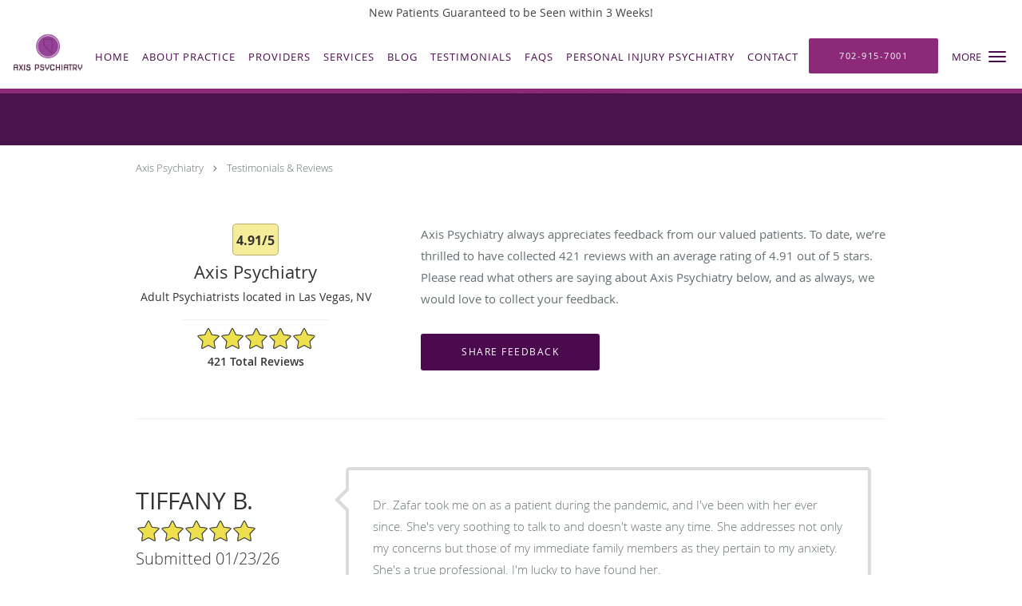

--- FILE ---
content_type: text/html; charset=UTF-8
request_url: https://www.uzmazafarmd.com/testimonials
body_size: 21966
content:
<!DOCTYPE html>
<!--[if IE 9 ]><html class="ie9" lang="en"> <![endif]-->
<!--[if (gt IE 9)|!(IE)]><!--> <html class="" lang="en"> <!--<![endif]-->
  <head>
    <meta charset="utf-8">
    <meta name="viewport" content="width=device-width, initial-scale=1.0">

    
    
        <meta name="google-site-verification" content="YbtB7Ib6Lb-lp1Z6zJFBMQxsWioJ1DzP2niPXQ5mVdM" />
    
    
      <meta property="og:url" content="https://www.uzmazafarmd.com/testimonials" />
        <link rel="next" href="https://www.uzmazafarmd.com/testimonials/2" />
  
            <link rel="canonical" href="https://www.uzmazafarmd.com/testimonials" />
    
    <link rel="shortcut icon" href="https://sa1s3optim.patientpop.com/assets/docs/455607.jpg" type="image/x-icon">
    <link rel="icon" href="https://sa1s3optim.patientpop.com/assets/docs/455607.jpg" type="image/x-icon">

    <title>Testimonials &amp; Reviews - Las Vegas, NV: Axis Psychiatry</title>
    <meta name="description" content="Testimonials &amp; Reviews: See What Others Are Saying About Axis Psychiatry" />

      <link rel="stylesheet" href=https://www.uzmazafarmd.com/css/practice.atomic.application.css>

          <style>
.primary-fg{
  color:#4B094E !important;
}
.primary-bg{
  background:#4B094E !important;
}
.flex-active{
  background:#000 !important;
}
.primary-border{
  border-color:#4B094E !important;
}
.secondary-fg{
  color:#8C2978 !important;
}
.secondary-bg{
  background:#8C2978 !important;
}
.secondary-border{
  border-color:#8C2978 !important;
}

section.providers-landing .provider-list-filters .chck-input + label:before,
#book-online .left ul li input[type="radio"]:checked + label:before{
  background-color: #4B094E !important;
}
section.testimonials-reviews .paginator ul li a{
  color:#1ca8dd;
}
section.testimonials-reviews .paginator ul li.active span{
  background:#1ca8dd;
  color:#fff;
}
.slider-frame ol li.active input,
section.blog-hero .row .slider-frame ol li.active input{
  background:#656F72;
}
  /* vietnamese */
  @font-face {
  font-family: 'Nunito Sans';
  font-display: swap;
  font-style: normal;
  font-weight: 400;
  src: local('Nunito Sans Regular'), local('NunitoSans-Regular'), url(https://fonts.gstatic.com/s/nunitosans/v2/iJ4p9wO0GDKJ-D5teKuZqtDiNsR5a-9Oe_Ivpu8XWlY.woff2) format('woff2');
  unicode-range: U+0102-0103, U+1EA0-1EF9, U+20AB;
  }
  /* latin-ext */
  @font-face {
  font-family: 'Nunito Sans';
  font-display: swap;
  font-style: normal;
  font-weight: 400;
  src: local('Nunito Sans Regular'), local('NunitoSans-Regular'), url(https://fonts.gstatic.com/s/nunitosans/v2/iJ4p9wO0GDKJ-D5teKuZqqE8kM4xWR1_1bYURRojRGc.woff2) format('woff2');
  unicode-range: U+0100-024F, U+1E00-1EFF, U+20A0-20AB, U+20AD-20CF, U+2C60-2C7F, U+A720-A7FF;
  }
  /* latin */
  @font-face {
  font-family: 'Nunito Sans';
  font-display: swap;
  font-style: normal;
  font-weight: 400;
  src: local('Nunito Sans Regular'), local('NunitoSans-Regular'), url(https://fonts.gstatic.com/s/nunitosans/v2/iJ4p9wO0GDKJ-D5teKuZqogp9Q8gbYrhqGlRav_IXfk.woff2) format('woff2');
  unicode-range: U+0000-00FF, U+0131, U+0152-0153, U+02C6, U+02DA, U+02DC, U+2000-206F, U+2074, U+20AC, U+2212, U+2215;
  }
.primary-font{
font-family: 'Nunito Sans', sans-serif !important;
}

  .secondary-font{
  font-family:'open_sanslight', Open Sans;
  font-display: swap;
}

 body {
  margin-top: 0;
}
body.nav-open{
  overflow:hidden;
}
body.nav-open section{
  position:relative;
  z-index:0;
}
body.nav-open header.header-4 button.nav-slider{
  position:fixed;
}
body.nav-open .header-backdrop{
  display:block;
  position:fixed;
  top:0;
  right:0;
  bottom:0;
  left:0;
  z-index:1;
  background:rgba(0,0,0,0.3);
}
header.header.header-4 nav .nav-full ul li:hover:after{
  background-color: #4B094E;
}
dummy-header-class{
  color: white;
}
  .header.header.header-4 nav .nav-full ul li.drop .dropdownContain{
    background-color: transparent !important;
  }
  .header.header.header-4 nav .nav-full ul li.drop .dropdownContain .dropOut ul li{
    background: rgba(255, 255, 255, 1) !important;
  }

#book-online .right #calendar-block ul li ol li div.slots a{
  background: #4B094E;
}
#book-online .right #calendar-block ul li ol li div.slots a:hover,
#book-online .right #calendar-block ul li ol li div.slots a.checked{
  background: #4B094E;
  opacity:0.75;
}
#book-online .right #calendar-block ul li ol li.scroller{
  background: #8C2978;
}
#book-online .right #calendar-block ul li ol li.scroller:hover{
  background: #8C2978;
  opacity:0.75;
}

.a-bordercolor3 {
  
      border-color: #ffffff !important;
   
}
.a-height150px {
  
    
    height: 150px !important;
   
}
.a-borderradius10pct {
  
    
    border-radius: 10% !important;
   
}
.a-borderwidth1px {
  
    
    border-width: 1px !important;
   
}
.a-backgroundcolor3 {
  
      background-color: #ffffff !important;
   
}
.a-opacity1 {
  
    
    opacity: 1 !important;
   
}
.a-margin10px {
  
    
    margin: 10px !important;
   
}
.a-opacity2 {
  
    
    opacity: .2 !important;
   
}
.a-backgroundcolor2 {
  
      background-color: #424242 !important;
   
}
.a-width50pct {
  
    
    width: 50% !important;
   
}
.a-left0pct {
  
    
    left: 0% !important;
   
}
.a-marginleft0pct {
  
    
    margin-left: 0% !important;
   
}
.a-paddingtop5pct {
  
    
    padding-top: 5% !important;
   
}
.a-paddingright5pct {
  
    
    padding-right: 5% !important;
   
}
.a-paddingbottom5pct {
  
    
    padding-bottom: 5% !important;
   
}
.a-paddingleft5pct {
  
    
    padding-left: 5% !important;
   
}
.a-color3 {
  
      color: #ffffff !important;
   
}
.a-textaligncenter {
  
    
    text-align: center !important;
   
}
.a-fontsize37px {
  
    
    font-size: 37px !important;
   
}
.a-letterspacing0px {
  
    
    letter-spacing: 0px !important;
   
}
.a-texttransformnone {
  
    
    text-transform: none !important;
   
}
.a-textshadownone {
  
    
    text-shadow: none !important;
   
}
.a-fontsize21px {
  
    
    font-size: 21px !important;
   
}
.a-lineheight110pct {
  
    
    line-height: 110% !important;
   
}
.a-backgroundcolor1 {
  
      background-color: #8C2978 !important;
   
}
.a-bordercolor1 {
  
      border-color: #8C2978 !important;
   
}
.a-borderradius3px {
  
    
    border-radius: 3px !important;
   
}
.a-width164px {
  
    
    width: 164px !important;
   
}
.a-height46px {
  
    
    height: 46px !important;
   
}
.a-fontsize12px {
  
    
    font-size: 12px !important;
   
}
.a-margin4px {
  
    
    margin: 4px !important;
   
}
.a-texttransformuppercase {
  
    
    text-transform: uppercase !important;
   
}
.a-backgroundcolor0 {
  
      background-color: #4B094E !important;
   
}
.a-bordercolor0 {
  
      border-color: #4B094E !important;
   
}
.a-bordertopwidth0px {
  
    
    border-top-width: 0px !important;
   
}
.a-borderbottomwidth0px {
  
    
    border-bottom-width: 0px !important;
   
}
.a-borderradius0px {
  
    
    border-radius: 0px !important;
   
}
.a-maxwidth940px {
  
    
    max-width: 940px !important;
   
}
.a-paddingtop60px {
  
    
    padding-top: 60px !important;
   
}
.a-paddingbottom60px {
  
    
    padding-bottom: 60px !important;
   
}
.a-fontsize26px {
  
    
    font-size: 26px !important;
   
}
.a-fontsize22px {
  
    
    font-size: 22px !important;
   
}
.a-maxwidth1120 {
  
    
    max-width: 1120 !important;
   
}
.a-height56 {
  
    
    height: 56 !important;
   
}
.a-marginleft10 {
  
    
    margin-left: 10 !important;
   
}
.a-margintopmarginbottom10 {
  
      margin-top: 10 !important;
    margin-bottom: 10 !important;
   
}
.a-bordercolor4 {
  
      border-color: transparent !important;
   
}
.a-color2 {
  
      color: #424242 !important;
   
}
.a-color0 {
  
      color: #4B094E !important;
   
}
.a-fontsize30px {
  
    
    font-size: 30px !important;
   
}
.a-height10px {
  
    
    height: 10px !important;
   
}
.a-marginright3px {
  
    
    margin-right: 3px !important;
   
}
.a-width24px {
  
    
    width: 24px !important;
   
}
.a-minheight90vh {
  
    
    min-height: 90vh !important;
   
}
.a-opacity05 {
  
    
    opacity: 0.5 !important;
   
}
.a-width100pct {
  
    
    width: 100% !important;
   
}
.a-fontsize18px {
  
    
    font-size: 18px !important;
   
}
.a-fontsize17px {
  
    
    font-size: 17px !important;
   
}
.a-backgroundcolor4 {
  
      background-color: transparent !important;
   
}
.a-paddingbottom3pct {
  
    
    padding-bottom: 3% !important;
   
}
.a-paddingtop25pct {
  
    
    padding-top: 25% !important;
   
}
.a-textshadow2px2px2pxrgba00003 {
  
    
    text-shadow: 2px 2px 2px rgba(0, 0, 0, 0.3) !important;
   
}
.a-height50px {
  
    
    height: 50px !important;
   
}
.a-marginleft15px {
  
    
    margin-left: 15px !important;
   
}
.a-margintopmarginbottom10px {
  
      margin-top: 10px !important;
    margin-bottom: 10px !important;
   
}
.a-borderradius0pct {
  
    
    border-radius: 0% !important;
   
}
.a-borderwidth6px {
  
    
    border-width: 6px !important;
   
}
.a-fontsize25px {
  
    
    font-size: 25px !important;
   
}

  header.header-4 nav {
border-bottom: 6px solid #8C2978;
}


section.services.pinstripe h3.service-title  {
    color: white !important;
}

div.service-tagline {
color: white !important;
font-size: 2rem;
}

Section.services {
background-image: url(https://sa1s3optim.patientpop.com/assets/docs/455601.jpg) !important;
 background-repeat: no-repeat !important;
 background-size: cover !important;
        background-attachment: fixed !important;
 background-position: center center !important; 
background-color: white !important;
}

section.services.pinstripe h3.service-title {
font-size: 5rem !important;
}

section.meet.pinstripe .meet-frame img { object-fit: contain; height: auto; width: 100%; max-width: 460px; }

@media (max-width: 50em) {
    .ATOMIC header.header.header-4 .brand a.logo img {
        margin: 10px !important;
        height: auto !important;
        width: auto !important;
        max-width: 30% !important;
        max-height: 30% !important;
    }
}

.web-to-text-iframe {
  background: transparent;
  border: none;
  bottom: 0;
  height: 0;
  position: fixed;
  right: 0;
  width: 0;
  /* To not to overlap modals */
  z-index: 1039;
}
.skip-main-content {
  position: absolute;
  width: 1px;
  height: 1px;
  margin: -1px;
  padding: 0;
  overflow: hidden;
  clip: rect(0, 0, 0, 0);
  white-space: nowrap;
  border: 0;
}
.skip-main-content:focus { 
  position: inherit;
  width: auto;
  height: auto;
  margin: 0;
  overflow: visible;
  clip: auto;
  white-space: normal;
  padding: 6px;
  font-size: 13px !important;
}
</style>
    
      <link href="https://www.uzmazafarmd.com/css/practice.testimonials.css?v=633" rel="stylesheet" type="text/css">

    <style>
          </style>
    <!--[if lt IE 9]>
      <script src="https://oss.maxcdn.com/libs/html5shiv/3.7.0/html5shiv.js"></script>
      <script src="https://oss.maxcdn.com/libs/respond.js/1.4.2/respond.min.js"></script>
      <script type="text/javascript" src="https://sa1co.patientpop.com/assets/old-browser-warning.js"></script>
    <![endif]-->
  </head>
    <body class="ATOMIC">
              

    
                <section class="eyebrow-two a-color2 a-backgroundcolor3">
  <div class="inner">
    <div>New Patients Guaranteed to be Seen within 3 Weeks!</div>
  </div>
</section>
                <header class="header header-4 a-backgroundcolor3 overlap   sticky ">
  <div class="header-backdrop"></div>
  <nav>
    <div class="nav-toggle">
      <div class="toggle-title a-color0">More</div>
      <div class="toggle-icon" role="button" aria-label="Toggle navigation">
        <span class="a-backgroundcolor0"></span>
        <span class="a-backgroundcolor0"></span>
        <span class="a-backgroundcolor0"></span>
      </div>
    </div>
    <div class="navbar-info">
      <div class="brand">
        <a class="skip-main-content" href="#main-content">Skip to main content</a>
                  <a href="/" class="logo" aria-label="Link to home page">
                          <img
                class="a-height50px a-margintopmarginbottom10px a-marginleft15px"
                src="https://sa1s3optim.patientpop.com/assets/images/provider/photos/2797411.png" alt="Practice logo">
                      </a>
              </div>
    </div>
    <div class="nav-full">
      <ul>
        <li class="a-backgroundcolor3">
        <a id="home" href="/" class="clickable" target="_self">
          <span class=" a-color0">Home</span>
        </a>
      </li>
                  <li class="a-backgroundcolor3">
        <a id="about" href="/about" class="clickable" target="_self">
          <span class=" a-color0">About Practice</span>
        </a>
      </li>
                  <li class="a-backgroundcolor3">
        <a id="providers" href="/provider" class="clickable" target="_self">
          <span class=" a-color0">Providers</span>
        </a>
      </li>
                  <li class="drop">
        <a id="services" href="/services"  class="clickable" target="_self">
          <span class=" a-color0">Services</span>
        </a>
        <i tabindex="0" aria-label="Collapse submenu" role="button" id="drop-minus-319715-top" class="fa fa-minus a-color0" data-partner="#drop-plus-319715-top" data-drop=".dropdownContain"></i>
        <i tabindex="0" aria-label="Expand submenu" role="button" id="drop-plus-319715-top" class="fa fa-plus active a-color0" data-partner="#drop-minus-319715-top" data-drop=".dropdownContain"></i>
        <div class="dropdownContain a-backgroundcolor3" style="display: none">
          <div class="dropOut">
            <ul>
                                                                              <li class="sideNav a-backgroundcolor3">
                    <a href="/services/bipolar-disorder" class=" child-link clickable" id="Services_Bipolar Disorder-top" target="_self">
                      <span class=" a-color2">Bipolar Disorder</span>
                    </a>
                  </li>
                                                                                <li class="sideNav a-backgroundcolor3">
                    <a href="/services/adhd" class=" child-link clickable" id="Services_ADHD-top" target="_self">
                      <span class=" a-color2">ADHD</span>
                    </a>
                  </li>
                                                                                <li class="sideNav a-backgroundcolor3">
                    <a href="/services/ptsd" class=" child-link clickable" id="Services_PTSD-top" target="_self">
                      <span class=" a-color2">PTSD</span>
                    </a>
                  </li>
                                                                                <li class="sideNav a-backgroundcolor3">
                    <a href="/services/panic-disorder" class=" child-link clickable" id="Services_Panic Disorder-top" target="_self">
                      <span class=" a-color2">Panic Disorder</span>
                    </a>
                  </li>
                                                                                <li class="sideNav a-backgroundcolor3">
                    <a href="/services/dementia" class=" child-link clickable" id="Services_Dementia-top" target="_self">
                      <span class=" a-color2">Dementia</span>
                    </a>
                  </li>
                                                                                <li class="sideNav a-backgroundcolor3">
                    <a href="/services/schizophrenia" class=" child-link clickable" id="Services_Schizophrenia-top" target="_self">
                      <span class=" a-color2">Schizophrenia</span>
                    </a>
                  </li>
                                                                                <li class="sideNav a-backgroundcolor3">
                    <a href="/services/depression" class=" child-link clickable" id="Services_Depression-top" target="_self">
                      <span class=" a-color2">Depression</span>
                    </a>
                  </li>
                                                                                <li class="sideNav a-backgroundcolor3">
                    <a href="/services/ocd" class=" child-link clickable" id="Services_OCD-top" target="_self">
                      <span class=" a-color2">OCD</span>
                    </a>
                  </li>
                                                                                              <li class="sideNav a-backgroundcolor3">
                  <a href="https://www.uzmazafarmd.com/services" class="child-link clickable">
                    <span class=" a-color2">View More Services</span>
                  </a>
                </li>
                          </ul>
          </div>
        </div>
      </li>
                  <li class="a-backgroundcolor3">
        <a id="blog" href="/blog" class="clickable" target="_self">
          <span class=" a-color0">Blog</span>
        </a>
      </li>
                  <li class="a-backgroundcolor3">
        <a id="testimonials" href="/testimonials" class="clickable" target="_self">
          <span class=" a-color0">Testimonials</span>
        </a>
      </li>
                  <li class="a-backgroundcolor3">
        <a id="faq" href="/contents/faq" class="clickable" target="">
          <span class=" a-color0">FAQS</span>
        </a>
      </li>
                  <li class="a-backgroundcolor3">
        <a id="personal-injury-psychiatry" href="/contents/personal-injury-psychiatry" class="clickable" target="">
          <span class=" a-color0">Personal Injury Psychiatry</span>
        </a>
      </li>
                  <li class="a-backgroundcolor3">
        <a id="contact" href="/contactus" class="clickable" target="_self">
          <span class=" a-color0">Contact</span>
        </a>
      </li>
              <li class="cta-container">
      <a href="tel:7029157001" class="header-cta cta-call-us cta a-backgroundcolor1 a-color3 a-bordercolor3">
        <span class="mm-phone-number">702-915-7001</span>
      </a>
    </li>
  

  <li class="cta-container">
    <a href="javascript:void(0);" role="button" tabindex="0" class="header-cta cta-book-online ppop_bookonline_action cta a-backgroundcolor0 a-color3 a-bordercolor3" data-practiceid="20710"  data-locationid="25556" >
      <span>Request Appointment</span>
    </a>
  </li>

  <li class="cta-container">
    <a href="https://sa1s3optim.patientpop.com/assets/docs/455651.pdf" class="cta header-cta cta-custom-header a-backgroundcolor1 a-color3 a-bordercolor3" ><span>New Patient Registration Forms</span></a>
  </li>
      </ul>
    </div>
    <div class="nav-optimal a-backgroundcolor1">
      <ul>
        <li class="a-backgroundcolor1">
        <a id="home" href="/" class="clickable" target="_self">
          <span class=" a-color3">Home</span>
        </a>
      </li>
                  <li class="a-backgroundcolor1">
        <a id="about" href="/about" class="clickable" target="_self">
          <span class=" a-color3">About Practice</span>
        </a>
      </li>
                  <li class="a-backgroundcolor1">
        <a id="providers" href="/provider" class="clickable" target="_self">
          <span class=" a-color3">Providers</span>
        </a>
      </li>
                  <li class="drop">
        <a id="services" href="/services"  class="clickable" target="_self">
          <span class=" a-color3">Services</span>
        </a>
        <i tabindex="0" aria-label="Collapse submenu" role="button" id="drop-minus-319715-side" class="fa fa-minus a-color3" data-partner="#drop-plus-319715-side" data-drop=".dropdownContain"></i>
        <i tabindex="0" aria-label="Expand submenu" role="button" id="drop-plus-319715-side" class="fa fa-plus active a-color3" data-partner="#drop-minus-319715-side" data-drop=".dropdownContain"></i>
        <div class="dropdownContain a-backgroundcolor1" style="display: none">
          <div class="dropOut">
            <ul>
                                                                              <li class="sideNav a-backgroundcolor1">
                    <a href="/services/bipolar-disorder" class=" child-link clickable" id="Services_Bipolar Disorder-side" target="_self">
                      <span class=" a-color3">Bipolar Disorder</span>
                    </a>
                  </li>
                                                                                <li class="sideNav a-backgroundcolor1">
                    <a href="/services/adhd" class=" child-link clickable" id="Services_ADHD-side" target="_self">
                      <span class=" a-color3">ADHD</span>
                    </a>
                  </li>
                                                                                <li class="sideNav a-backgroundcolor1">
                    <a href="/services/ptsd" class=" child-link clickable" id="Services_PTSD-side" target="_self">
                      <span class=" a-color3">PTSD</span>
                    </a>
                  </li>
                                                                                <li class="sideNav a-backgroundcolor1">
                    <a href="/services/panic-disorder" class=" child-link clickable" id="Services_Panic Disorder-side" target="_self">
                      <span class=" a-color3">Panic Disorder</span>
                    </a>
                  </li>
                                                                                <li class="sideNav a-backgroundcolor1">
                    <a href="/services/dementia" class=" child-link clickable" id="Services_Dementia-side" target="_self">
                      <span class=" a-color3">Dementia</span>
                    </a>
                  </li>
                                                                                <li class="sideNav a-backgroundcolor1">
                    <a href="/services/schizophrenia" class=" child-link clickable" id="Services_Schizophrenia-side" target="_self">
                      <span class=" a-color3">Schizophrenia</span>
                    </a>
                  </li>
                                                                                <li class="sideNav a-backgroundcolor1">
                    <a href="/services/depression" class=" child-link clickable" id="Services_Depression-side" target="_self">
                      <span class=" a-color3">Depression</span>
                    </a>
                  </li>
                                                                                <li class="sideNav a-backgroundcolor1">
                    <a href="/services/ocd" class=" child-link clickable" id="Services_OCD-side" target="_self">
                      <span class=" a-color3">OCD</span>
                    </a>
                  </li>
                                                                                              <li class="sideNav a-backgroundcolor1">
                  <a href="https://www.uzmazafarmd.com/services" class="child-link clickable">
                    <span class=" a-color3">View More Services</span>
                  </a>
                </li>
                          </ul>
          </div>
        </div>
      </li>
                  <li class="a-backgroundcolor1">
        <a id="blog" href="/blog" class="clickable" target="_self">
          <span class=" a-color3">Blog</span>
        </a>
      </li>
                  <li class="a-backgroundcolor1">
        <a id="testimonials" href="/testimonials" class="clickable" target="_self">
          <span class=" a-color3">Testimonials</span>
        </a>
      </li>
                  <li class="a-backgroundcolor1">
        <a id="faq" href="/contents/faq" class="clickable" target="">
          <span class=" a-color3">FAQS</span>
        </a>
      </li>
                  <li class="a-backgroundcolor1">
        <a id="personal-injury-psychiatry" href="/contents/personal-injury-psychiatry" class="clickable" target="">
          <span class=" a-color3">Personal Injury Psychiatry</span>
        </a>
      </li>
                  <li class="a-backgroundcolor1">
        <a id="contact" href="/contactus" class="clickable" target="_self">
          <span class=" a-color3">Contact</span>
        </a>
      </li>
              <li class="cta-container">
      <a href="tel:7029157001" class="header-cta cta-call-us cta a-backgroundcolor1 a-color3 a-bordercolor3">
        <span class="mm-phone-number">702-915-7001</span>
      </a>
    </li>
  

  <li class="cta-container">
    <a href="javascript:void(0);" role="button" tabindex="0" class="header-cta cta-book-online ppop_bookonline_action cta a-backgroundcolor0 a-color3 a-bordercolor3" data-practiceid="20710"  data-locationid="25556" >
      <span>Request Appointment</span>
    </a>
  </li>

  <li class="cta-container">
    <a href="https://sa1s3optim.patientpop.com/assets/docs/455651.pdf" class="cta header-cta cta-custom-header a-backgroundcolor1 a-color3 a-bordercolor3" ><span>New Patient Registration Forms</span></a>
  </li>
      </ul>
    </div>
    <div class="nav-measurer"></div>
  </nav>
</header>


                                      <main id="main-content">
                                                              <section class="herosub herosub-1 a-backgroundcolor0">
    <div class="hero " >
    <div id="hero-cloak" 
         class="cloak a-backgroundcolor2
                a-opacity2"></div>
    <div id="hero-titles" 
         class="hero-titles a-maxwidth940px
                a-paddingtop60px
                a-paddingbottom60px">
      <div id="hero-titles-inner" class="hero-titles-inner">
        <h1 class="main-text 
                    primary-font                              text-shadow                    a-fontsize26px
                   a-textaligncenter
                   a-color3"
            id="sub-primary-title">Testimonials & Reviews</h1>
              </div>
    </div>
  </div>
</section>
                                          <section class="testimonials-header">
  <div class="breadcrumb">
          <a href="https://www.uzmazafarmd.com">Axis Psychiatry</a>
        <i class="fa fa-angle-right"></i>
    <a href="https://www.uzmazafarmd.com/testimonials">Testimonials & Reviews</a>
  </div>
  <div class="identity">
                  <div class="rating-bubble"><span>4.91/5</span></div>
                  <h2><span>Axis Psychiatry</span></h2>
    <h3><span>Adult Psychiatrists located in Las Vegas, NV</span></h3>
          <div class="rating-summary">
        <div class="aggregate-rating">
          <div class="top" style="width:98.20%">
            <div class="hidden-aggregate-rating">4.91/5 Star Rating</div>
            <i title="Star Rating" role="img" class="fa fa-star"></i><i title="Star Rating" role="img" class="fa fa-star"></i><i title="Star Rating" role="img" class="fa fa-star"></i><i title="Star Rating" role="img" class="fa fa-star"></i><i title="Star Rating" role="img" class="fa fa-star"></i>
          </div>
          <div class="bottom">
            <i title="Star Rating" role="img" class="fa fa-star"></i><i title="Star Rating" role="img" class="fa fa-star"></i><i title="Star Rating" role="img" class="fa fa-star"></i><i title="Star Rating" role="img" class="fa fa-star"></i><i title="Star Rating" role="img" class="fa fa-star"></i>
          </div>
        </div>
        <div class="rating-total-reviews">421 total  reviews  </div>
      </div>
      </div>
  <div class="summary">
    <p>
           Axis Psychiatry       always appreciates feedback from
       our       valued patients. To date, we’re thrilled to have collected <span>421</span>
       reviews with an average rating of <span>4.91</span> out of 5 stars.       Please read what others are saying about  Axis Psychiatry  below, and as always, we would love to collect your feedback.
        </p>
    <input type="button" class="btn-leave-review primary-bg primary-border" value="Share Feedback" data-toggle="modal" data-target="#leave-review" id="share-feedback"/>
  </div>
</section>

        <section class="testimonials-reviews pinstripe">
    <div class="row">
      
                
        <section class="reviews-52185506">
          <div class="internal-review">
                          <div class="">
                <div class="left">
                  <div class="reviewer"><span>TIFFANY B.</span></div>
                  <div class="internal-rating" alt="5 points rating">
                    <div class="top" style="width:100.00%">
                      <div class="hidden-internal-rating">5/5 Star Rating</div>
                      <i class="fa fa-star" title="Star Rating" role="img"></i><i class="fa fa-star" title="Star Rating" role="img"></i><i class="fa fa-star" title="Star Rating" role="img"></i><i class="fa fa-star" title="Star Rating" role="img"></i><i class="fa fa-star" title="Star Rating" role="img"></i>
                    </div>
                    <div class="bottom">
                      <i class="fa fa-star" title="Star Rating" role="img"></i><i class="fa fa-star" title="Star Rating" role="img"></i><i class="fa fa-star" title="Star Rating" role="img"></i><i class="fa fa-star" title="Star Rating" role="img"></i><i class="fa fa-star" title="Star Rating" role="img"></i>
                    </div>
                  </div>
                  <div class="review-rating">
                    <meta content="1" />
                    <meta content="5.0">
                    <meta content="5" />
                  </div>
                  <div class="review-date"><meta content="2026-01-23" />Submitted 01/23/26</div>
                </div>
                <div class="right">
                  <div class="type-full">
                    <span>Dr. Zafar took me on as a patient during the pandemic, and I&#039;ve been with her ever since. She&#039;s very soothing to talk to and doesn&#039;t waste any time. She addresses not only my concerns but those of my immediate family members as they pertain to my anxiety. She&#039;s a true professional. I&#039;m lucky to have found her.</span>
                  </div>
                </div>
              </div>
                      </div>
        </section>
                
        <section class="reviews-52151485">
          <div class="internal-review">
                          <div class="">
                <div class="left">
                  <div class="reviewer"><span>RONDA S.</span></div>
                  <div class="internal-rating" alt="5 points rating">
                    <div class="top" style="width:100.00%">
                      <div class="hidden-internal-rating">5/5 Star Rating</div>
                      <i class="fa fa-star" title="Star Rating" role="img"></i><i class="fa fa-star" title="Star Rating" role="img"></i><i class="fa fa-star" title="Star Rating" role="img"></i><i class="fa fa-star" title="Star Rating" role="img"></i><i class="fa fa-star" title="Star Rating" role="img"></i>
                    </div>
                    <div class="bottom">
                      <i class="fa fa-star" title="Star Rating" role="img"></i><i class="fa fa-star" title="Star Rating" role="img"></i><i class="fa fa-star" title="Star Rating" role="img"></i><i class="fa fa-star" title="Star Rating" role="img"></i><i class="fa fa-star" title="Star Rating" role="img"></i>
                    </div>
                  </div>
                  <div class="review-rating">
                    <meta content="1" />
                    <meta content="5.0">
                    <meta content="5" />
                  </div>
                  <div class="review-date"><meta content="2026-01-20" />Submitted 01/20/26</div>
                </div>
                <div class="right">
                  <div class="type-full">
                    <span>Dr. Zafar is very attentive and caring. I enjoy seeing her immensely!</span>
                  </div>
                </div>
              </div>
                      </div>
        </section>
                
        <section class="reviews-52090008">
          <div class="internal-review">
                          <div class="">
                <div class="left">
                  <div class="reviewer"><span>KELSIE M.</span></div>
                  <div class="internal-rating" alt="5 points rating">
                    <div class="top" style="width:100.00%">
                      <div class="hidden-internal-rating">5/5 Star Rating</div>
                      <i class="fa fa-star" title="Star Rating" role="img"></i><i class="fa fa-star" title="Star Rating" role="img"></i><i class="fa fa-star" title="Star Rating" role="img"></i><i class="fa fa-star" title="Star Rating" role="img"></i><i class="fa fa-star" title="Star Rating" role="img"></i>
                    </div>
                    <div class="bottom">
                      <i class="fa fa-star" title="Star Rating" role="img"></i><i class="fa fa-star" title="Star Rating" role="img"></i><i class="fa fa-star" title="Star Rating" role="img"></i><i class="fa fa-star" title="Star Rating" role="img"></i><i class="fa fa-star" title="Star Rating" role="img"></i>
                    </div>
                  </div>
                  <div class="review-rating">
                    <meta content="1" />
                    <meta content="5.0">
                    <meta content="5" />
                  </div>
                  <div class="review-date"><meta content="2026-01-14" />Submitted 01/14/26</div>
                </div>
                <div class="right">
                  <div class="type-full">
                    <span>Very attentive great psychiatrist Dr Zafar</span>
                  </div>
                </div>
              </div>
                      </div>
        </section>
                
        <section class="reviews-52089067">
          <div class="internal-review">
                          <div class="">
                <div class="left">
                  <div class="reviewer"><span>JUDY W.</span></div>
                  <div class="internal-rating" alt="5 points rating">
                    <div class="top" style="width:100.00%">
                      <div class="hidden-internal-rating">5/5 Star Rating</div>
                      <i class="fa fa-star" title="Star Rating" role="img"></i><i class="fa fa-star" title="Star Rating" role="img"></i><i class="fa fa-star" title="Star Rating" role="img"></i><i class="fa fa-star" title="Star Rating" role="img"></i><i class="fa fa-star" title="Star Rating" role="img"></i>
                    </div>
                    <div class="bottom">
                      <i class="fa fa-star" title="Star Rating" role="img"></i><i class="fa fa-star" title="Star Rating" role="img"></i><i class="fa fa-star" title="Star Rating" role="img"></i><i class="fa fa-star" title="Star Rating" role="img"></i><i class="fa fa-star" title="Star Rating" role="img"></i>
                    </div>
                  </div>
                  <div class="review-rating">
                    <meta content="1" />
                    <meta content="5.0">
                    <meta content="5" />
                  </div>
                  <div class="review-date"><meta content="2026-01-14" />Submitted 01/14/26</div>
                </div>
                <div class="right">
                  <div class="type-full">
                    <span>Dr Zafar is very understanding of my issues. I highly recommend her.</span>
                  </div>
                </div>
              </div>
                      </div>
        </section>
                
        <section class="reviews-51985983">
          <div class="internal-review">
                          <div class="">
                <div class="left">
                  <div class="reviewer"><span>Jared L.</span></div>
                  <div class="internal-rating" alt="1 point rating">
                    <div class="top" style="width:20.00%">
                      <div class="hidden-internal-rating">1/5 Star Rating</div>
                      <i class="fa fa-star" title="Star Rating" role="img"></i><i class="fa fa-star" title="Star Rating" role="img"></i><i class="fa fa-star" title="Star Rating" role="img"></i><i class="fa fa-star" title="Star Rating" role="img"></i><i class="fa fa-star" title="Star Rating" role="img"></i>
                    </div>
                    <div class="bottom">
                      <i class="fa fa-star" title="Star Rating" role="img"></i><i class="fa fa-star" title="Star Rating" role="img"></i><i class="fa fa-star" title="Star Rating" role="img"></i><i class="fa fa-star" title="Star Rating" role="img"></i><i class="fa fa-star" title="Star Rating" role="img"></i>
                    </div>
                  </div>
                  <div class="review-rating">
                    <meta content="1" />
                    <meta content="1.0">
                    <meta content="5" />
                  </div>
                  <div class="review-date"><meta content="2025-12-31" />Submitted 12/31/25</div>
                </div>
                <div class="right">
                  <div class="type-full">
                    <span>I was being treated by Dr. Uzma Zafar up until the end of 2025. On 11/30/25, I began experiencing seizure-like symptoms related to the medication Wellbutrin (bupropion), a medication that is clinically known to lower the seizure threshold. I disclosed that I had a history of seizures in childhood, and that my GP also raised concerns about this medication choice.

Those concerns were not meaningfully addressed, and the medication was continued. In retrospect, this appeared to be a case of diagnostic bias, where emerging neurological symptoms and known risk factors were minimized or reframed rather than investigated or acted upon.

Three weeks later, on 12/21/25, I suffered two tonic-clonic (grand mal) seizures, resulting in a broken nose, two fractured vertebrae, and ICU admission where I was placed into a medically induced coma.

This experience raised serious concerns for me about hubristic medical decision-making, where confidence in one’s clinical judgment outweighed collaborative care, patient history, and well-established medication risks. I am now living with the consequences of these events and believe patients deserve to be heard, taken seriously, and treated with appropriate humility when clear risk factors are present.

Based on my experience, I would urge prospective patients to carefully evaluate whether this practice is the right fit for them.</span>
                  </div>
                </div>
              </div>
                      </div>
        </section>
                
        <section class="reviews-51935141">
          <div class="internal-review">
                          <div class="">
                <div class="left">
                  <div class="reviewer"><span>DON D.</span></div>
                  <div class="internal-rating" alt="5 points rating">
                    <div class="top" style="width:100.00%">
                      <div class="hidden-internal-rating">5/5 Star Rating</div>
                      <i class="fa fa-star" title="Star Rating" role="img"></i><i class="fa fa-star" title="Star Rating" role="img"></i><i class="fa fa-star" title="Star Rating" role="img"></i><i class="fa fa-star" title="Star Rating" role="img"></i><i class="fa fa-star" title="Star Rating" role="img"></i>
                    </div>
                    <div class="bottom">
                      <i class="fa fa-star" title="Star Rating" role="img"></i><i class="fa fa-star" title="Star Rating" role="img"></i><i class="fa fa-star" title="Star Rating" role="img"></i><i class="fa fa-star" title="Star Rating" role="img"></i><i class="fa fa-star" title="Star Rating" role="img"></i>
                    </div>
                  </div>
                  <div class="review-rating">
                    <meta content="1" />
                    <meta content="5.0">
                    <meta content="5" />
                  </div>
                  <div class="review-date"><meta content="2025-12-22" />Submitted 12/22/25</div>
                </div>
                <div class="right">
                  <div class="type-full">
                    <span>Dr.Zafar is awesome along with Staff</span>
                  </div>
                </div>
              </div>
                      </div>
        </section>
                
        <section class="reviews-51935059">
          <div class="internal-review">
                          <div class="">
                <div class="left">
                  <div class="reviewer"><span>TIMOTHY T.</span></div>
                  <div class="internal-rating" alt="5 points rating">
                    <div class="top" style="width:100.00%">
                      <div class="hidden-internal-rating">5/5 Star Rating</div>
                      <i class="fa fa-star" title="Star Rating" role="img"></i><i class="fa fa-star" title="Star Rating" role="img"></i><i class="fa fa-star" title="Star Rating" role="img"></i><i class="fa fa-star" title="Star Rating" role="img"></i><i class="fa fa-star" title="Star Rating" role="img"></i>
                    </div>
                    <div class="bottom">
                      <i class="fa fa-star" title="Star Rating" role="img"></i><i class="fa fa-star" title="Star Rating" role="img"></i><i class="fa fa-star" title="Star Rating" role="img"></i><i class="fa fa-star" title="Star Rating" role="img"></i><i class="fa fa-star" title="Star Rating" role="img"></i>
                    </div>
                  </div>
                  <div class="review-rating">
                    <meta content="1" />
                    <meta content="5.0">
                    <meta content="5" />
                  </div>
                  <div class="review-date"><meta content="2025-12-22" />Submitted 12/22/25</div>
                </div>
                <div class="right">
                  <div class="type-full">
                    <span>very good doctor</span>
                  </div>
                </div>
              </div>
                      </div>
        </section>
                
        <section class="reviews-51934421">
          <div class="internal-review">
                          <div class="">
                <div class="left">
                  <div class="reviewer"><span>KARIENE R.</span></div>
                  <div class="internal-rating" alt="5 points rating">
                    <div class="top" style="width:100.00%">
                      <div class="hidden-internal-rating">5/5 Star Rating</div>
                      <i class="fa fa-star" title="Star Rating" role="img"></i><i class="fa fa-star" title="Star Rating" role="img"></i><i class="fa fa-star" title="Star Rating" role="img"></i><i class="fa fa-star" title="Star Rating" role="img"></i><i class="fa fa-star" title="Star Rating" role="img"></i>
                    </div>
                    <div class="bottom">
                      <i class="fa fa-star" title="Star Rating" role="img"></i><i class="fa fa-star" title="Star Rating" role="img"></i><i class="fa fa-star" title="Star Rating" role="img"></i><i class="fa fa-star" title="Star Rating" role="img"></i><i class="fa fa-star" title="Star Rating" role="img"></i>
                    </div>
                  </div>
                  <div class="review-rating">
                    <meta content="1" />
                    <meta content="5.0">
                    <meta content="5" />
                  </div>
                  <div class="review-date"><meta content="2025-12-22" />Submitted 12/22/25</div>
                </div>
                <div class="right">
                  <div class="type-full">
                    <span>Always a good experience with dr Zafar!</span>
                  </div>
                </div>
              </div>
                      </div>
        </section>
                
        <section class="reviews-51853281">
          <div class="internal-review">
                          <div class="">
                <div class="left">
                  <div class="reviewer"><span>MARGARET R.</span></div>
                  <div class="internal-rating" alt="5 points rating">
                    <div class="top" style="width:100.00%">
                      <div class="hidden-internal-rating">5/5 Star Rating</div>
                      <i class="fa fa-star" title="Star Rating" role="img"></i><i class="fa fa-star" title="Star Rating" role="img"></i><i class="fa fa-star" title="Star Rating" role="img"></i><i class="fa fa-star" title="Star Rating" role="img"></i><i class="fa fa-star" title="Star Rating" role="img"></i>
                    </div>
                    <div class="bottom">
                      <i class="fa fa-star" title="Star Rating" role="img"></i><i class="fa fa-star" title="Star Rating" role="img"></i><i class="fa fa-star" title="Star Rating" role="img"></i><i class="fa fa-star" title="Star Rating" role="img"></i><i class="fa fa-star" title="Star Rating" role="img"></i>
                    </div>
                  </div>
                  <div class="review-rating">
                    <meta content="1" />
                    <meta content="5.0">
                    <meta content="5" />
                  </div>
                  <div class="review-date"><meta content="2025-12-17" />Submitted 12/17/25</div>
                </div>
                <div class="right">
                  <div class="type-full">
                    <span>Dr. Zafar was so kind and patient with me during my session. She listened to what I was saying and then explained how and why these moments happened to me throughout my marriage.  I wish I could have known her earlier in my life.</span>
                  </div>
                </div>
              </div>
                      </div>
        </section>
                
        <section class="reviews-51812614">
          <div class="internal-review">
                          <div class="">
                <div class="left">
                  <div class="reviewer"><span>JACOB N.</span></div>
                  <div class="internal-rating" alt="5 points rating">
                    <div class="top" style="width:100.00%">
                      <div class="hidden-internal-rating">5/5 Star Rating</div>
                      <i class="fa fa-star" title="Star Rating" role="img"></i><i class="fa fa-star" title="Star Rating" role="img"></i><i class="fa fa-star" title="Star Rating" role="img"></i><i class="fa fa-star" title="Star Rating" role="img"></i><i class="fa fa-star" title="Star Rating" role="img"></i>
                    </div>
                    <div class="bottom">
                      <i class="fa fa-star" title="Star Rating" role="img"></i><i class="fa fa-star" title="Star Rating" role="img"></i><i class="fa fa-star" title="Star Rating" role="img"></i><i class="fa fa-star" title="Star Rating" role="img"></i><i class="fa fa-star" title="Star Rating" role="img"></i>
                    </div>
                  </div>
                  <div class="review-rating">
                    <meta content="1" />
                    <meta content="5.0">
                    <meta content="5" />
                  </div>
                  <div class="review-date"><meta content="2025-12-12" />Submitted 12/12/25</div>
                </div>
                <div class="right">
                  <div class="type-full">
                    <span>I’ve never had any other Dr spend as much time with me to understand my issues.</span>
                  </div>
                </div>
              </div>
                      </div>
        </section>
                
        <section class="reviews-51812479">
          <div class="internal-review">
                          <div class="">
                <div class="left">
                  <div class="reviewer"><span>Jennifer A.</span></div>
                  <div class="internal-rating" alt="5 points rating">
                    <div class="top" style="width:100.00%">
                      <div class="hidden-internal-rating">5/5 Star Rating</div>
                      <i class="fa fa-star" title="Star Rating" role="img"></i><i class="fa fa-star" title="Star Rating" role="img"></i><i class="fa fa-star" title="Star Rating" role="img"></i><i class="fa fa-star" title="Star Rating" role="img"></i><i class="fa fa-star" title="Star Rating" role="img"></i>
                    </div>
                    <div class="bottom">
                      <i class="fa fa-star" title="Star Rating" role="img"></i><i class="fa fa-star" title="Star Rating" role="img"></i><i class="fa fa-star" title="Star Rating" role="img"></i><i class="fa fa-star" title="Star Rating" role="img"></i><i class="fa fa-star" title="Star Rating" role="img"></i>
                    </div>
                  </div>
                  <div class="review-rating">
                    <meta content="1" />
                    <meta content="5.0">
                    <meta content="5" />
                  </div>
                  <div class="review-date"><meta content="2025-12-12" />Submitted 12/12/25</div>
                </div>
                <div class="right">
                  <div class="type-full">
                    <span>Dr. Zafar Is the absolute best. She listens to what you’re actually saying and helps you decide the best course for yourself. If you need to get in right away, she accommodates you happily - always a pleasure thank you, Dr. Zafar!</span>
                  </div>
                </div>
              </div>
                      </div>
        </section>
                
        <section class="reviews-51733940">
          <div class="internal-review">
                          <div class="">
                <div class="left">
                  <div class="reviewer"><span>ANTHONY C.</span></div>
                  <div class="internal-rating" alt="5 points rating">
                    <div class="top" style="width:100.00%">
                      <div class="hidden-internal-rating">5/5 Star Rating</div>
                      <i class="fa fa-star" title="Star Rating" role="img"></i><i class="fa fa-star" title="Star Rating" role="img"></i><i class="fa fa-star" title="Star Rating" role="img"></i><i class="fa fa-star" title="Star Rating" role="img"></i><i class="fa fa-star" title="Star Rating" role="img"></i>
                    </div>
                    <div class="bottom">
                      <i class="fa fa-star" title="Star Rating" role="img"></i><i class="fa fa-star" title="Star Rating" role="img"></i><i class="fa fa-star" title="Star Rating" role="img"></i><i class="fa fa-star" title="Star Rating" role="img"></i><i class="fa fa-star" title="Star Rating" role="img"></i>
                    </div>
                  </div>
                  <div class="review-rating">
                    <meta content="1" />
                    <meta content="5.0">
                    <meta content="5" />
                  </div>
                  <div class="review-date"><meta content="2025-12-04" />Submitted 12/04/25</div>
                </div>
                <div class="right">
                  <div class="type-full">
                    <span>Dr Zafar is great. I&#039;ve been her patient for years and she always listens and will discuss solutions to problems. She&#039;s a very caring doctor and I would highly recommend her.</span>
                  </div>
                </div>
              </div>
                      </div>
        </section>
                
        <section class="reviews-51552957">
          <div class="internal-review">
                          <div class="">
                <div class="left">
                  <div class="reviewer"><span>WILLIAM M.</span></div>
                  <div class="internal-rating" alt="5 points rating">
                    <div class="top" style="width:100.00%">
                      <div class="hidden-internal-rating">5/5 Star Rating</div>
                      <i class="fa fa-star" title="Star Rating" role="img"></i><i class="fa fa-star" title="Star Rating" role="img"></i><i class="fa fa-star" title="Star Rating" role="img"></i><i class="fa fa-star" title="Star Rating" role="img"></i><i class="fa fa-star" title="Star Rating" role="img"></i>
                    </div>
                    <div class="bottom">
                      <i class="fa fa-star" title="Star Rating" role="img"></i><i class="fa fa-star" title="Star Rating" role="img"></i><i class="fa fa-star" title="Star Rating" role="img"></i><i class="fa fa-star" title="Star Rating" role="img"></i><i class="fa fa-star" title="Star Rating" role="img"></i>
                    </div>
                  </div>
                  <div class="review-rating">
                    <meta content="1" />
                    <meta content="5.0">
                    <meta content="5" />
                  </div>
                  <div class="review-date"><meta content="2025-11-14" />Submitted 11/14/25</div>
                </div>
                <div class="right">
                  <div class="type-full">
                    <span>Dr. Zafar geuniely asks about my family and is very kind as well. Her knowledge regarding my medical needs are always addressed. After my appointment I am very confident in what needs to be done by me to allow me to have a better life with my family and continue to be mentally and emotionally healthy.
For this I am grateful!</span>
                  </div>
                </div>
              </div>
                      </div>
        </section>
                
        <section class="reviews-51470353">
          <div class="internal-review">
                          <div class="">
                <div class="left">
                  <div class="reviewer"><span>PAUL A.</span></div>
                  <div class="internal-rating" alt="5 points rating">
                    <div class="top" style="width:100.00%">
                      <div class="hidden-internal-rating">5/5 Star Rating</div>
                      <i class="fa fa-star" title="Star Rating" role="img"></i><i class="fa fa-star" title="Star Rating" role="img"></i><i class="fa fa-star" title="Star Rating" role="img"></i><i class="fa fa-star" title="Star Rating" role="img"></i><i class="fa fa-star" title="Star Rating" role="img"></i>
                    </div>
                    <div class="bottom">
                      <i class="fa fa-star" title="Star Rating" role="img"></i><i class="fa fa-star" title="Star Rating" role="img"></i><i class="fa fa-star" title="Star Rating" role="img"></i><i class="fa fa-star" title="Star Rating" role="img"></i><i class="fa fa-star" title="Star Rating" role="img"></i>
                    </div>
                  </div>
                  <div class="review-rating">
                    <meta content="1" />
                    <meta content="5.0">
                    <meta content="5" />
                  </div>
                  <div class="review-date"><meta content="2025-11-05" />Submitted 11/05/25</div>
                </div>
                <div class="right">
                  <div class="type-full">
                    <span>Dr Zafar is by far one of the nicest, most caring doctors I have ever had.</span>
                  </div>
                </div>
              </div>
                      </div>
        </section>
                
        <section class="reviews-51144376">
          <div class="internal-review">
                          <div class="">
                <div class="left">
                  <div class="reviewer"><span>FRANCIS G.</span></div>
                  <div class="internal-rating" alt="5 points rating">
                    <div class="top" style="width:100.00%">
                      <div class="hidden-internal-rating">5/5 Star Rating</div>
                      <i class="fa fa-star" title="Star Rating" role="img"></i><i class="fa fa-star" title="Star Rating" role="img"></i><i class="fa fa-star" title="Star Rating" role="img"></i><i class="fa fa-star" title="Star Rating" role="img"></i><i class="fa fa-star" title="Star Rating" role="img"></i>
                    </div>
                    <div class="bottom">
                      <i class="fa fa-star" title="Star Rating" role="img"></i><i class="fa fa-star" title="Star Rating" role="img"></i><i class="fa fa-star" title="Star Rating" role="img"></i><i class="fa fa-star" title="Star Rating" role="img"></i><i class="fa fa-star" title="Star Rating" role="img"></i>
                    </div>
                  </div>
                  <div class="review-rating">
                    <meta content="1" />
                    <meta content="5.0">
                    <meta content="5" />
                  </div>
                  <div class="review-date"><meta content="2025-10-02" />Submitted 10/02/25</div>
                </div>
                <div class="right">
                  <div class="type-full">
                    <span>Professional, thoughtful, caring, understanding and helpful.</span>
                  </div>
                </div>
              </div>
                      </div>
        </section>
                
        <section class="reviews-51135757">
          <div class="internal-review">
                          <div class="">
                <div class="left">
                  <div class="reviewer"><span>ANGELIA B.</span></div>
                  <div class="internal-rating" alt="5 points rating">
                    <div class="top" style="width:100.00%">
                      <div class="hidden-internal-rating">5/5 Star Rating</div>
                      <i class="fa fa-star" title="Star Rating" role="img"></i><i class="fa fa-star" title="Star Rating" role="img"></i><i class="fa fa-star" title="Star Rating" role="img"></i><i class="fa fa-star" title="Star Rating" role="img"></i><i class="fa fa-star" title="Star Rating" role="img"></i>
                    </div>
                    <div class="bottom">
                      <i class="fa fa-star" title="Star Rating" role="img"></i><i class="fa fa-star" title="Star Rating" role="img"></i><i class="fa fa-star" title="Star Rating" role="img"></i><i class="fa fa-star" title="Star Rating" role="img"></i><i class="fa fa-star" title="Star Rating" role="img"></i>
                    </div>
                  </div>
                  <div class="review-rating">
                    <meta content="1" />
                    <meta content="5.0">
                    <meta content="5" />
                  </div>
                  <div class="review-date"><meta content="2025-10-01" />Submitted 10/01/25</div>
                </div>
                <div class="right">
                  <div class="type-full">
                    <span>Excellent treatment</span>
                  </div>
                </div>
              </div>
                      </div>
        </section>
                
        <section class="reviews-51081270">
          <div class="internal-review">
                          <div class="">
                <div class="left">
                  <div class="reviewer"><span>PETER K.</span></div>
                  <div class="internal-rating" alt="5 points rating">
                    <div class="top" style="width:100.00%">
                      <div class="hidden-internal-rating">5/5 Star Rating</div>
                      <i class="fa fa-star" title="Star Rating" role="img"></i><i class="fa fa-star" title="Star Rating" role="img"></i><i class="fa fa-star" title="Star Rating" role="img"></i><i class="fa fa-star" title="Star Rating" role="img"></i><i class="fa fa-star" title="Star Rating" role="img"></i>
                    </div>
                    <div class="bottom">
                      <i class="fa fa-star" title="Star Rating" role="img"></i><i class="fa fa-star" title="Star Rating" role="img"></i><i class="fa fa-star" title="Star Rating" role="img"></i><i class="fa fa-star" title="Star Rating" role="img"></i><i class="fa fa-star" title="Star Rating" role="img"></i>
                    </div>
                  </div>
                  <div class="review-rating">
                    <meta content="1" />
                    <meta content="5.0">
                    <meta content="5" />
                  </div>
                  <div class="review-date"><meta content="2025-09-26" />Submitted 09/26/25</div>
                </div>
                <div class="right">
                  <div class="type-full">
                    <span>Great doctor. Helped me so much</span>
                  </div>
                </div>
              </div>
                      </div>
        </section>
                
        <section class="reviews-51066300">
          <div class="internal-review">
                          <div class="">
                <div class="left">
                  <div class="reviewer"><span>SALLY S.</span></div>
                  <div class="internal-rating" alt="5 points rating">
                    <div class="top" style="width:100.00%">
                      <div class="hidden-internal-rating">5/5 Star Rating</div>
                      <i class="fa fa-star" title="Star Rating" role="img"></i><i class="fa fa-star" title="Star Rating" role="img"></i><i class="fa fa-star" title="Star Rating" role="img"></i><i class="fa fa-star" title="Star Rating" role="img"></i><i class="fa fa-star" title="Star Rating" role="img"></i>
                    </div>
                    <div class="bottom">
                      <i class="fa fa-star" title="Star Rating" role="img"></i><i class="fa fa-star" title="Star Rating" role="img"></i><i class="fa fa-star" title="Star Rating" role="img"></i><i class="fa fa-star" title="Star Rating" role="img"></i><i class="fa fa-star" title="Star Rating" role="img"></i>
                    </div>
                  </div>
                  <div class="review-rating">
                    <meta content="1" />
                    <meta content="5.0">
                    <meta content="5" />
                  </div>
                  <div class="review-date"><meta content="2025-09-24" />Submitted 09/24/25</div>
                </div>
                <div class="right">
                  <div class="type-full">
                    <span>All of my interactions with Dr. Zafar since I was first placed under her care in 2018 have had positive results. She is an incredibly talented and caring psychiatrist and person. Dr. Zafar always knows exactly what is needed - not only in terms of medication but also where compassionate and honest guidance is concerned. She is never hesitant to say it like it is when the situation calls for such an approach. Last but not least Dr. Zafar has built a great team and they always treat myself and other patients with kindness and respect. I highly recommend Axis Psychiatry to anyone looking for top-notch mental health services.</span>
                  </div>
                </div>
              </div>
                      </div>
        </section>
                
        <section class="reviews-51005642">
          <div class="internal-review">
                          <div class="">
                <div class="left">
                  <div class="reviewer"><span>ALLEN T.</span></div>
                  <div class="internal-rating" alt="5 points rating">
                    <div class="top" style="width:100.00%">
                      <div class="hidden-internal-rating">5/5 Star Rating</div>
                      <i class="fa fa-star" title="Star Rating" role="img"></i><i class="fa fa-star" title="Star Rating" role="img"></i><i class="fa fa-star" title="Star Rating" role="img"></i><i class="fa fa-star" title="Star Rating" role="img"></i><i class="fa fa-star" title="Star Rating" role="img"></i>
                    </div>
                    <div class="bottom">
                      <i class="fa fa-star" title="Star Rating" role="img"></i><i class="fa fa-star" title="Star Rating" role="img"></i><i class="fa fa-star" title="Star Rating" role="img"></i><i class="fa fa-star" title="Star Rating" role="img"></i><i class="fa fa-star" title="Star Rating" role="img"></i>
                    </div>
                  </div>
                  <div class="review-rating">
                    <meta content="1" />
                    <meta content="5.0">
                    <meta content="5" />
                  </div>
                  <div class="review-date"><meta content="2025-09-18" />Submitted 09/18/25</div>
                </div>
                <div class="right">
                  <div class="type-full">
                    <span>Excellent doctor</span>
                  </div>
                </div>
              </div>
                      </div>
        </section>
                
        <section class="reviews-50977201">
          <div class="internal-review">
                          <div class="">
                <div class="left">
                  <div class="reviewer"><span>BUELL M.</span></div>
                  <div class="internal-rating" alt="5 points rating">
                    <div class="top" style="width:100.00%">
                      <div class="hidden-internal-rating">5/5 Star Rating</div>
                      <i class="fa fa-star" title="Star Rating" role="img"></i><i class="fa fa-star" title="Star Rating" role="img"></i><i class="fa fa-star" title="Star Rating" role="img"></i><i class="fa fa-star" title="Star Rating" role="img"></i><i class="fa fa-star" title="Star Rating" role="img"></i>
                    </div>
                    <div class="bottom">
                      <i class="fa fa-star" title="Star Rating" role="img"></i><i class="fa fa-star" title="Star Rating" role="img"></i><i class="fa fa-star" title="Star Rating" role="img"></i><i class="fa fa-star" title="Star Rating" role="img"></i><i class="fa fa-star" title="Star Rating" role="img"></i>
                    </div>
                  </div>
                  <div class="review-rating">
                    <meta content="1" />
                    <meta content="5.0">
                    <meta content="5" />
                  </div>
                  <div class="review-date"><meta content="2025-09-16" />Submitted 09/16/25</div>
                </div>
                <div class="right">
                  <div class="type-full">
                    <span>Dr Zafar has helped me a lot!
Highly recommended!!</span>
                  </div>
                </div>
              </div>
                      </div>
        </section>
          </div>
    <div class="row">
      <div class="paginator">
        <ul class="pagination" role="navigation">
        
                    <li class="page-item disabled" aria-disabled="true" aria-label="&laquo; Previous">
                <span class="page-link" aria-hidden="true">&lsaquo;</span>
            </li>
        
        
                    
            
            
                                                                        <li class="page-item active" aria-current="page"><span class="page-link">1</span></li>
                                                                                <li class="page-item"><a class="page-link" href="https://www.uzmazafarmd.com/testimonials?page=2">2</a></li>
                                                                                <li class="page-item"><a class="page-link" href="https://www.uzmazafarmd.com/testimonials?page=3">3</a></li>
                                                                                <li class="page-item"><a class="page-link" href="https://www.uzmazafarmd.com/testimonials?page=4">4</a></li>
                                                                                <li class="page-item"><a class="page-link" href="https://www.uzmazafarmd.com/testimonials?page=5">5</a></li>
                                                                                <li class="page-item"><a class="page-link" href="https://www.uzmazafarmd.com/testimonials?page=6">6</a></li>
                                                                                <li class="page-item"><a class="page-link" href="https://www.uzmazafarmd.com/testimonials?page=7">7</a></li>
                                                                                <li class="page-item"><a class="page-link" href="https://www.uzmazafarmd.com/testimonials?page=8">8</a></li>
                                                                    
                            <li class="page-item disabled" aria-disabled="true"><span class="page-link">...</span></li>
            
            
                                
            
            
                                                                        <li class="page-item"><a class="page-link" href="https://www.uzmazafarmd.com/testimonials?page=21">21</a></li>
                                                                                <li class="page-item"><a class="page-link" href="https://www.uzmazafarmd.com/testimonials?page=22">22</a></li>
                                                        
        
                    <li class="page-item">
                <a class="page-link" href="https://www.uzmazafarmd.com/testimonials?page=2" rel="next" aria-label="Next &raquo;">&rsaquo;</a>
            </li>
            </ul>

      </div>
    </div>
      </section>
                                                                                    </main>

                                    <footer>
  <div class="row">
    <div class="span12">
      <ul>
        <li>
                                    <div class="copy"><p>&copy; Copyright 2026 <a style="color:inherit;" href="https://www.tebra.com/marketing/practice-websites/">Tebra Inc</a>.</p></div>
                              </li>
        <li>
          <a href="https://www.uzmazafarmd.com/your-privacy" rel="nofollow" >Privacy Policy</a>
        </li>
        <li>
          <a href="https://www.uzmazafarmd.com/our-terms" rel="nofollow" >Terms &amp; Conditions</a>
        </li>
                  <li><a href="https://www.uzmazafarmd.com/accessibility-statement" rel="nofollow" id="footer-link-accessibility-notice">Accessibility Notice</a></li>
          <li><a href="https://www.uzmazafarmd.com/contactus">Contact Us</a></li>
      </ul>
    </div>

                  <div class="span12">
          <div class="nap">
            <div class="fn org"> Axis Psychiatry, Las Vegas, NV</div>
            Phone (appointments): <span class="tel mm-phone-number" content="7029157001">702-915-7001</span>
                          <span class="divider">|</span>
              Phone (general inquiries):  702-915-7001
                        <div class="adr">
              Address: <span class="street-address">5536 South Fort Apache Road, Suite 102, </span>
              <span class="locality">Las Vegas</span>, <span class="region">NV</span> <span>89148</span>
            </div>
          </div>
        </div>
              <div class="span12">
      <section class="aggregate-ratings">
  <ul role="presentation">
    <li role="presentation">
      <div class="average">
        4.91<sup><span>/</span>5</sup>
      </div>
    </li>
    <li role="presentation">
      <div class="star-rating">
        <div class="top" style="width:98.20%">
          <div class="hidden-aggregate-rating">4.91/5 Star Rating</div>
          <i title="Star Rating" role="img" class="fa fa-star"></i><i title="Star Rating" role="img" class="fa fa-star"></i><i title="Star Rating" role="img" class="fa fa-star"></i><i title="Star Rating" role="img" class="fa fa-star"></i><i title="Star Rating" role="img" class="fa fa-star"></i>
        </div>
        <div class="bottom">
          <i title="Star Rating" role="img" class="fa fa-star"></i><i title="Star Rating" role="img" class="fa fa-star"></i><i title="Star Rating" role="img" class="fa fa-star"></i><i title="Star Rating" role="img" class="fa fa-star"></i><i title="Star Rating" role="img" class="fa fa-star"></i>
        </div>
      </div>
      <div class="total-aggregate-reviews">(421  reviews) </div>
    </li>
  </ul>
</section>
    </div>
      
      <div class="span12 powered-by"><p>Medical website powered by <a style="color:inherit;" href="https://www.tebra.com/marketing/practice-websites/">Tebra</a></p></div>
      </div>
</footer>
                                <script type="application/ld+json">
    {"@context":"http:\/\/schema.org","@type":"Physician","@id":"https:\/\/www.uzmazafarmd.com\/f72e59770c7b6619f85f01ea4da200e96c175512","url":"https:\/\/www.uzmazafarmd.com","brand":{"name":["Axis Psychiatry"]},"name":["Uzma Zafar, MD","Stephanie Otoo, PMHNP-BC","Elizabeth Coffman, MSW, MS, PA-C","Kevin Zhagui, PMHNP-BC"],"image":"","sameAs":[],"potentialAction":{"@type":"ReserveAction","target":{"@type":"EntryPoint","urlTemplate":"https:\/\/www.uzmazafarmd.com\/schedule?utm_medium=markup","inLanguage":"en-US","actionPlatform":["http:\/\/schema.org\/DesktopWebPlatform","http:\/\/schema.org\/IOSPlatform","http:\/\/schema.org\/AndroidPlatform"]},"result":{"@type":"Reservation","name":"Request Appointment"}},"contactPoint":[{"@type":"ContactPoint","telephone":"+1 702-915-7001","contactType":"customer service"}],"address":{"@type":"PostalAddress","streetAddress":"5536 South Fort Apache Road Suite 102","addressLocality":"Las Vegas","addressRegion":"NV","postalCode":"89148","addressCountry":"USA"},"aggregateRating":{"@type":"AggregateRating","ratingCount":421,"ratingValue":4.91,"bestRating":5,"worstRating":1},"review":[{"@type":"Review","datePublished":"2020-12-25T23:52:59+00:00","reviewBody":"I had a very nice conversation with Ms. Cruz. I was treated very nicely an I felt very comfortable and will continue with the medical care I am receiving. ","author":{"@type":"Person","name":"Karen B."},"reviewRating":{"@type":"Rating","ratingValue":"5.0","bestRating":5,"worstRating":1}},{"@type":"Review","datePublished":"2020-12-25T18:21:46+00:00","reviewBody":"Very pleasant and helpful ","author":{"@type":"Person","name":"Jerrell B."},"reviewRating":{"@type":"Rating","ratingValue":"5.0","bestRating":5,"worstRating":1}},{"@type":"Review","datePublished":"2020-11-27T13:19:49+00:00","reviewBody":"Responsive, helpful, compassionate. Thorough. Engaged","author":{"@type":"Person","name":"KEVIN B."},"reviewRating":{"@type":"Rating","ratingValue":"5.0","bestRating":5,"worstRating":1}},{"@type":"Review","datePublished":"2020-11-21T18:20:44+00:00","reviewBody":"The session was conducted thoroughly and the process of accomplishing what I was referred here for has begun. ","author":{"@type":"Person","name":"David Z."},"reviewRating":{"@type":"Rating","ratingValue":"5.0","bestRating":5,"worstRating":1}},{"@type":"Review","datePublished":"2020-11-13T00:18:04+00:00","reviewBody":"Excellent! She genuinely cares about your well-being and her staff is extremely helpful . You won\u2019t be disappointed!","author":{"@type":"Person","name":"MELODY D."},"reviewRating":{"@type":"Rating","ratingValue":"5.0","bestRating":5,"worstRating":1}},{"@type":"Review","datePublished":"2020-11-03T08:20:07+00:00","reviewBody":"As always, Dr Zafar is great. ","author":{"@type":"Person","name":"TIFFANY B."},"reviewRating":{"@type":"Rating","ratingValue":"5.0","bestRating":5,"worstRating":1}},{"@type":"Review","datePublished":"2020-10-23T01:05:02+00:00","reviewBody":"My first visit and Dr made me feel very comfortable. ","author":{"@type":"Person","name":"JOSE L."},"reviewRating":{"@type":"Rating","ratingValue":"5.0","bestRating":5,"worstRating":1}},{"@type":"Review","datePublished":"2020-10-20T21:19:30+00:00","reviewBody":"Dr. Zafar is extremely professional, caring and efficient.  Communication is efficient and always available.  It is a true pleasure to deal with. I highly recommend Dr. Zafar.  ","author":{"@type":"Person","name":"ERNESTO R."},"reviewRating":{"@type":"Rating","ratingValue":"5.0","bestRating":5,"worstRating":1}},{"@type":"Review","datePublished":"2020-10-11T22:14:48+00:00","reviewBody":"Really great experience","author":{"@type":"Person","name":"Daniel S."},"reviewRating":{"@type":"Rating","ratingValue":"5.0","bestRating":5,"worstRating":1}},{"@type":"Review","datePublished":"2020-10-08T21:56:58+00:00","reviewBody":"She's awesome! Happy I found her!","author":{"@type":"Person","name":"Jenifer L."},"reviewRating":{"@type":"Rating","ratingValue":"5.0","bestRating":5,"worstRating":1}},{"@type":"Review","datePublished":"2020-10-08T03:55:57+00:00","reviewBody":"I love dr. Zafar. She really cares about me and I can tell. I\u2019m so glad she is my doctor ","author":{"@type":"Person","name":"SARA S."},"reviewRating":{"@type":"Rating","ratingValue":"5.0","bestRating":5,"worstRating":1}},{"@type":"Review","datePublished":"2020-09-26T16:06:59+00:00","reviewBody":"Thank you Dr Cruz for accepting me as your new patient and understanding my entire psychological condition up until the present.","author":{"@type":"Person","name":"James G M."},"reviewRating":{"@type":"Rating","ratingValue":"4.0","bestRating":5,"worstRating":1}},{"@type":"Review","datePublished":"2020-09-24T18:10:10+00:00","reviewBody":"Had a meeting with Doctor via the phone and it worked fine.","author":{"@type":"Person","name":"DONALD W."},"reviewRating":{"@type":"Rating","ratingValue":"5.0","bestRating":5,"worstRating":1}},{"@type":"Review","datePublished":"2020-09-19T20:30:33+00:00","reviewBody":"In was fine","author":{"@type":"Person","name":"Jim W."},"reviewRating":{"@type":"Rating","ratingValue":"4.0","bestRating":5,"worstRating":1}},{"@type":"Review","datePublished":"2020-09-15T17:47:04+00:00","reviewBody":"I have been seeing Doctor Zafar for many years. She is the first of a few Psychiatrist\u2018s I\u2019ve seen to get me level through medications and outside therapy. I recommend this site because she asked me  many questions and listened  to my answers!  \nHer advise has always yielded an improvement in my life.   She then decided my medications which over time stabilized me. She has adjusted them slightly through the years depending on my progress or lack of it. I respect her as a Doctor and recommend anyone to talk to her.  Thank you Dr. Zafar. ","author":{"@type":"Person","name":"Juanita O."},"reviewRating":{"@type":"Rating","ratingValue":"5.0","bestRating":5,"worstRating":1}},{"@type":"Review","datePublished":"2020-09-15T12:37:19+00:00","reviewBody":"The session went well as we thing doctor and patient got what was needed from this appointment.  ","author":{"@type":"Person","name":"SEAN G."},"reviewRating":{"@type":"Rating","ratingValue":"5.0","bestRating":5,"worstRating":1}},{"@type":"Review","datePublished":"2020-09-11T19:34:56+00:00","reviewBody":"Helped my very very much a great Doctor. ","author":{"@type":"Person","name":"PETER K."},"reviewRating":{"@type":"Rating","ratingValue":"5.0","bestRating":5,"worstRating":1}},{"@type":"Review","datePublished":"2020-08-20T17:08:23+00:00","reviewBody":"Dr. Zafar has always been helpful and a great ability to listen to make sure her prescriptions are working properly.","author":{"@type":"Person","name":"Stephen N."},"reviewRating":{"@type":"Rating","ratingValue":"5.0","bestRating":5,"worstRating":1}},{"@type":"Review","datePublished":"2020-08-18T17:43:45+00:00","reviewBody":"Polar was very helpful in that she included me in the decision making process. She was caring and kind.","author":{"@type":"Person","name":"Melinda B."},"reviewRating":{"@type":"Rating","ratingValue":"5.0","bestRating":5,"worstRating":1}},{"@type":"Review","datePublished":"2020-08-16T20:01:10+00:00","reviewBody":"The audio call was nice and clear","author":{"@type":"Person","name":"Brian M."},"reviewRating":{"@type":"Rating","ratingValue":"5.0","bestRating":5,"worstRating":1}}]}
</script>
      
  <div class="reputation-widget"></div>


    <div class="yt-player">
      <div class="inner">
        <button type="button" class="close-yt-player" aria-label="Close video">&times;</button>
        <iframe title="Video container" aria-label="Video container" width="680" height="377" src="" allowFullScreen mozallowfullscreen webkitAllowFullScreen></iframe>
      </div>
    </div>

    <script>
      var recaptcha_public_key = '6Lf-Vs4qAAAAANLS4SUm8FQ4bNRnHyhfes-bsXz2';
    </script>

         <script type="text/javascript" src="https://www.uzmazafarmd.com/js/practice.application.js" async defer></script>
     
     
    <script>
      window.onload = function () {
          pop.header4 = (function(){
  var nav = {
    navCount : 0,
    navLogoImgWidth: 0,
    totalVisibleWidth: 0,
    toggleNav : function(){
      $('.nav-toggle').toggleClass('expanded');
      $('body').toggleClass('nav-open');
      $('.nav-optimal').toggleClass('expanded');
    },
    calculateVisible : function(){
      var growingWidth = 0;
      for(var i=0; i < nav.navCount; i++){
        growingWidth += $('.nav-measurer > ul > li').eq(i).outerWidth() + 1; // outerWidth seems to do a math.floor on decimals
        if(growingWidth < nav.totalVisibleWidth){
          $('.nav-full > ul > li').eq(i).show();
        }
      }
    },
    checkBucket : _.debounce(function(){
      if($('.nav-full > ul > li:visible').length == nav.navCount){
        $('.nav-full').removeClass('hiding');
        $('.nav-toggle').hide();
      }else{
        $('.nav-toggle').show();
        $('.nav-full').addClass('hiding');
      }

      var imgElement = $('nav a.logo img');
      if(imgElement.length) {
        nav.navLogoImgWidth = imgElement.outerWidth(true);
      }

      if($('.nav-full').outerWidth() >= ($('nav').outerWidth() - nav.navLogoImgWidth) && $('.nav-full > ul > li:visible').length){
        $('.nav-full > ul > li:visible:last').hide();
        nav.checkBucket();
      }else if(($('.nav-full').outerWidth() + $('.nav-measurer > ul > li').eq($('.nav-full > ul > li:visible').length).outerWidth()) < ($('nav').outerWidth() - nav.navLogoImgWidth)){
        if($('.nav-full > ul > li').eq($('.nav-full > ul > li:visible').length)){
          $('.nav-full > ul > li').eq($('.nav-full > ul > li:visible').length).show(10, function(){
            if($('.nav-full > ul > li').eq($('.nav-full > ul > li:visible').length + 1)){
              nav.checkBucket();
            }
          });
        }
      }
    }, 2),
    init : function(){
      nav.navCount = $('.nav-full > ul > li').length;
      nav.totalVisibleWidth = $('nav').outerWidth() - 20;
      var imgElement = $('nav a.logo img');
      if(imgElement.length) {
        nav.navLogoImgWidth = imgElement.outerWidth(true);
        nav.totalVisibleWidth -= nav.navLogoImgWidth;
      }
      $('.nav-full > ul').clone().appendTo('.nav-measurer');
      $('.nav-measurer i').removeAttr('id');
      $('.nav-measurer a').removeAttr('id');
      $('.nav-toggle').click(nav.toggleNav);
      $('.nav-optimal a.nav-item').click(function(){
        $('.nav-toggle').click();
      });
      $('.header-backdrop').click(function(){
        $('.nav-toggle').click();
      });
      nav.calculateVisible();
      nav.checkBucket();
      $(window).on('resize orientationChange', function(event) {
        nav.checkBucket();
      });

      $('header.header-4 nav .nav-full ul li').on('mouseenter mouseleave', function (e) {
        var $elm=null;

        if ($('.dropdownContain', this).length) {
          $elm = $('.dropdownContain:first', this);
        }else if($('.sideNavContain', this).length){
          $elm = $('.sideNavContain:first', this);
        }

        if ($elm) {
          var off = $elm.offset();
          var l = off.left;
          var w = $elm.width();
          var docW = $('.header-4').outerWidth();
          var isEntirelyVisible = (l + w <= docW);

          if (!isEntirelyVisible) {
            $(this).addClass('edge');
          } else {
            $(this).removeClass('edge');
          }
        }
      });

    }
  };

  return{
    init : nav.init
  };

}());

pop.header4.init();

var eyebrowTwo = {
  checkMotions: function(){
    if($('header').hasClass('overlap')) {
      var $langBar = $('.language-bar');
      var combinedHeight = $('.eyebrow-two').height() + ($langBar.length ? $langBar.height() : 0);
      if($langBar.length){
        if ($('.eyebrow-two').elementVisible(true) && !$('header').hasClass('scrolling')) {
          $('header').css('margin-top', combinedHeight + 'px');
        }else{
          $('header').css('margin-top','0');
        }
      }else{
        if ($('.eyebrow-two').elementVisible(true)) {
          $('header').css('margin-top', combinedHeight + 'px');
        }else{
          $('header').css('margin-top','0');
        }
      }
    }
  },
  debounce: function(func, wait, immediate) {
    var timeout;
    return function() {
      var context = this, args = arguments;
      var later = function() {
        timeout = null;
        if (!immediate) func.apply(context, args);
      };
      var callNow = immediate && !timeout;
      clearTimeout(timeout);
      timeout = setTimeout(later, wait);
      if (callNow) func.apply(context, args);
    };
  },
  init: function(){
    eyebrowTwo.checkMotions();
    $(window).scroll(eyebrowTwo.debounce(eyebrowTwo.checkMotions, 10));
    $(window).resize(eyebrowTwo.debounce(eyebrowTwo.checkMotions, 10));
  }
};
$( document ).ready(function() {
  if($('.eyebrow-two').length) {
    eyebrowTwo.init();
  }
});

  var stickyNav = {
  headerOffset: $('header').offset().top,
  checkStickiness: function(){
    if ($(document).scrollTop() >= stickyNav.headerOffset) {
      $('header').addClass('scrolling');
              if(!$('header').hasClass('overlap')){
          $('body').css({'padding-top': $('header').outerHeight() + 'px'});
        }
          } else {
      $('header').removeClass('scrolling');
      $('body').css({'padding-top': '0'});
    }
    if ($(document).scrollTop() >= $('header').height()) {
      $('header').addClass('scrolling-color');
    }else{
      $('header').removeClass('scrolling-color');
    }
  },
  debounce: function(func, wait, immediate) {
    var timeout;
    return function() {
      var context = this, args = arguments;
      var later = function() {
        timeout = null;
        if (!immediate) func.apply(context, args);
      };
      var callNow = immediate && !timeout;
      clearTimeout(timeout);
      timeout = setTimeout(later, wait);
      if (callNow) func.apply(context, args);
    };
  },
  init: function(){
    stickyNav.checkStickiness();
    $(window).scroll(stickyNav.debounce(stickyNav.checkStickiness, 10));
    $(window).resize(stickyNav.debounce(stickyNav.checkStickiness, 10));
  }
};
stickyNav.init();

        
        // JS Hero 2

//console.warn('TODO: Move $.animateTransform to main library');
(function($){
  $.fn.animateTransform = function(/* [start,] end [, duration] [, callback] */){
    var start = null, end = null, duration = 400, callback = function(){};
    for(var i=0; i<arguments.length; i++){
      if(typeof(arguments[i]) == 'string'){
        if(!start) start = arguments[i];
        else end = arguments[i];
      } else if(typeof(arguments[i]) == 'number'){
        duration = arguments[i];
      } else if(typeof(arguments[i]) == 'function'){
        callback = arguments[i];
      }
    }
    if(start && !end){
      end = start;
      start = null;
    }
    if(!end) return;
    if(start){
      this.css("transform", start);
    }
    if(duration < 16) duration = 16;
    var transitionB4 = this.css('transition');
    this.css('transition', 'transform ' + duration + 'ms');
    this.css('transform', end);
    var $el = this;
    setTimeout(function(){
      $el.css('transition', transitionB4 || '');
      $el.css('transform', end);
      callback();
    }, duration);
  };
})(jQuery);

(function($){
  $.fn.swipeHandler = function(options) {
    var $container = this;
    var swipeThreshold = options.swipeThreshold || null;
    var onSwipeLeft = options.onSwipeLeft || null;
    var onSwipeRight = options.onSwipeRight || null;
    $container.on('touchstart', function(event) {
      var previousSwipeX = event.originalEvent.touches[0].clientX;
      $container.on('touchend', removeSwipeListeners);
      $container.on('touchcancel', removeSwipeListeners);
      $container.on('touchmove', function(event) {
        currentSwipeX = event.originalEvent.touches[0].clientX;
        if(currentSwipeX-swipeThreshold > previousSwipeX){
          removeSwipeListeners();
          if ( onSwipeRight ){
            event.preventDefault();
            onSwipeRight(event);
          }
        }else if(currentSwipeX+swipeThreshold < previousSwipeX){
          removeSwipeListeners();
          if ( onSwipeLeft ){
            event.preventDefault();
            onSwipeLeft(event);
          }
        }
        previousSwipeX = currentSwipeX;
      });
    });
    function removeSwipeListeners() {
      $container.off('touchmove');
      $container.off('touchend');
      $container.off('touchcancel');
    }
  };
})(jQuery);


//console.warn('TODO: Move $.smartresize to main library');
(function($,sr){
  // debouncing function from John Hann
  // http://unscriptable.com/index.php/2009/03/20/debouncing-javascript-methods/
  var debounce = function (func, threshold, execAsap) {
      var timeout;
      return function debounced () {
          var obj = this, args = arguments;
          function delayed () {
              if (!execAsap)
                  func.apply(obj, args);
              timeout = null;
          };
          if (timeout)
              clearTimeout(timeout);
          else if (execAsap)
              func.apply(obj, args);
          timeout = setTimeout(delayed, threshold || 100);
      };
  }
  // smartresize 
  jQuery.fn[sr] = function(fn){  return fn ? this.bind('resize', debounce(fn)) : this.trigger(sr); };
})(jQuery,'smartresize');


(function($){
  $.fn.heroCarousel = function( options ){

    var settings = $.extend({
      transitionType: 'fade-over',
      transitionSpeedFactor: 1,
      transitionDelay: 4000,
    }, options);

    var $container    = $(this);
    var $list         = $(this).find('ul.carousel-items').eq(0);
    var $slides       = $list.find('li.carousel-item');
    var $navBar       = $container.find('ol.carousel-nav');
    var $leftBtn      = $(this).find('i.carousel-left-btn');
    var $rightBtn     = $(this).find('i.carousel-right-btn');
    var totalSlides   = $slides.length;
    var sliding       = false;
    var currentSlide  = settings.openingSlideIndex > -1 ? settings.openingSlideIndex : 0;
    var traverse      = null;
    var defaultColorClass = 'a-'+$navBar.data('default-color-class');
    var activeColorClass  = 'a-'+$navBar.data('active-color-class');
      
    function slide(isRewinding) {
      if(!sliding){
        $container.find('iframe[src*="www.youtube.com/embed/"]').each(function(i) {
          this.contentWindow.postMessage( JSON.stringify({ event:'command', func: 'pauseVideo', args:'' }), '*');
        });
        $container.find('ol li.bullet')
          .removeClass('active')
          .removeClass(activeColorClass)
          .addClass(defaultColorClass);
        $container.find('ol li.bullet').eq(currentSlide)
          .addClass('active')
          .removeClass(defaultColorClass)
          .addClass(activeColorClass);
        sliding = true;
        setCurrentBgUrl( $( $container.find('li.carousel-item').eq(currentSlide) ) );
        switch(settings.transitionType) {
          case 'slide': doTransitionSlide(false, isRewinding); break;
          case 'slide-over': doTransitionSlide(true, isRewinding); break;
          case 'slide-reveal': doTransitionSlideReveal(false, isRewinding); break;
          case 'slide-over-reveal':
          case 'slide-reveal-over': doTransitionSlideReveal(true, isRewinding); break;
          case 'fade-reveal': doTransitionFadeReveal(); break;
          case 'fade-over': doTransitionFadeOver(); break;
          case 'fade' : 
          default: doTransitionFade(); break;
        }
      }
    }

    function setCurrentBgUrl($el) {
      var bgUrl = $el.css('background-image');
      bgUrl = bgUrl.replace('url(','').replace(')','').replace(/\"/gi, '');
      var dataSrc = $el.data('src');
      if ( dataSrc != bgUrl ) {
        $el.css( 'background-image', 'url("'+dataSrc+'")');
      }
    }

    function doTransitionFade() {
      var speed = 500 * settings.transitionSpeedFactor;
      $slides.removeClass('active')
      $slides.eq(currentSlide).addClass('active')  
      $list.animate({
        opacity : 0
      }, speed,function(){
        $slides.hide();
        $slides.eq(currentSlide).show();    
        $list.animate({opacity : 1}, speed, function(){
          $container.find('li.carousel-item').eq(currentSlide).find('.overlay').slideDown();
          afterTransition();
        });
      });
    }
    
    function doTransitionFadeOver() {
      var speed = 500 * settings.transitionSpeedFactor;
      $slides.removeClass('active');
      $slides.eq(currentSlide).addClass('active');
      $slides.css('zIndex', 1);
      $slides.eq(currentSlide).css({'z-index': 2, opacity: 0}).show().animate({opacity: 1}, speed, function(){
        $slides.not('.active').hide();
        afterTransition();
      });
    }

    function doTransitionSlideReveal(isOver, isRewinding) {
      var slideSpeed = window.innerWidth / 2.5 * settings.transitionSpeedFactor; // adjust speed per size screen
      if ( !isOver ) {
        $list.find('li.carousel-item.active').animateTransform('translate('+(isRewinding?100:-100)+'%)', slideSpeed);
      }
      var speed = 500 * settings.transitionSpeedFactor;
      $slides.removeClass('active');
      $slides.eq(currentSlide).addClass('active');
      $slides.css('zIndex', 1);
      var $new = $slides.eq(currentSlide);
      $new.find('.reveal-element').each(function(index){ $(this).data('opacity', $(this).css('opacity')).css('cssText', 'transition:none; opacity:0 !important;'); });
      $new.css({ zIndex: 2, opacity: 1, transform: 'translate('+(isRewinding?-100:100)+'%)'}).show().animateTransform('translate(0%)', slideSpeed, function(){
        $new.find('.reveal-element').each(function(index){ 
          $(this).css('cssText', 'transition:opacity '+speed+'ms linear '+(index*speed*.7)+'ms; opacity:'+$(this).data('opacity')+' !important;'); 
        });
        var $old = $slides.not('.active');
        $old.hide();
        afterTransition();
      });
    }
    
    function doTransitionFadeReveal() {
      var speed = 500 * settings.transitionSpeedFactor;
      $slides.removeClass('active');
      $slides.eq(currentSlide).addClass('active');
      $slides.css('zIndex', 1);
      var $new = $slides.eq(currentSlide);
      $new.find('.reveal-element').each(function(index){ $(this).data('opacity', $(this).css('opacity')).css('cssText', 'transition:none; opacity:0 !important;'); });
      $new.css({ zIndex: 2, opacity: 0}).show().animate({opacity: 1}, speed, function(){
        $new.find('.reveal-element').each(function(index){ 
          $(this).css('cssText', 'transition:opacity '+speed+'ms linear '+(index*speed*.7)+'ms; opacity:'+$(this).data('opacity')+' !important;'); 
        });
        var $old = $slides.not('.active');
        $old.hide();
        afterTransition();
      });
    }

    function doTransitionSlide(isOver, isRewinding) {
      var speed = window.innerWidth / 2.5 * settings.transitionSpeedFactor; // adjust speed per size screen
      $slides.css('zIndex', 1);
      if ( !isOver ) {
        $list.find('li.carousel-item.active').animateTransform('translate('+(isRewinding?100:-100)+'%)', speed);
      }
      $slides.removeClass('active');
      $slides.eq(currentSlide).addClass('active');
      $slides.eq(currentSlide).css({ zIndex: 2, opacity: 1, transform: 'translate('+(isRewinding?-100:100)+'%)'}).show().animateTransform('translate(0%)', speed, function(){
        $slides.not('.active').hide();
        afterTransition();
      });
    }

    function afterTransition () {
      sliding = false;
      if($container.find('li.carousel-item').eq(currentSlide).find('iframe').length > 0){
        window.clearInterval(traverse);
      }
    }

    function slideNext() {
      if(!sliding){
        currentSlide = ++currentSlide % totalSlides;
        slide(false);
      }
    }

    function slidePrevious() {
      if(!sliding){
        currentSlide = (--currentSlide+totalSlides) % totalSlides;
        slide(true);
      }
    }

    function handleResize(){
      var height = 0;
      $slides.each(function(){
        height = Math.max(height, $(this).height())
      })
      $container.outerHeight(height);
      $slides.each(function() {
        $(this).outerHeight( height );
        $(this).find('.margin-wrapper').outerHeight( height );
      });
    }

    function resetTransitionInterval() {
      window.clearInterval(traverse);
      traverse = setInterval(slideNext, settings.transitionDelay);
    }

    function initialize() { 

      setCurrentBgUrl( $( $container.find('li.carousel-item').eq(currentSlide) ) );

      var height = 0;
      $slides.each(function(){
        height = Math.max(height, $(this).height())
      })
      $container.animate( { 'height': height + 'px' }, 500 );
      $slides.each(function() {
        $(this).outerHeight( height );
        $(this).find('.margin-wrapper').outerHeight( height );
      });

      // change slides CSS properties to enable animations
      $slides.each(function(){
        $(this).css({
          position: 'absolute',
          overflow: 'hidden',
          top: 0,
          left: 0,
          width: '100%',
        }).outerHeight(height);
      });

      $list.addClass('transition-'+settings.transitionType)

      // bind navigation events:
      if($container.find('li.bullet').length > 1){
        $container.find('li.bullet').eq(currentSlide)
          .addClass('active')
          .removeClass(defaultColorClass)
          .addClass(activeColorClass);
        $container.on('click', 'ol li.bullet', function() {
          currentSlide=$container.find('ol li.bullet').index(this);
          var previousIndex = $container.find('li.carousel-item.active').index();
          if(!sliding && currentSlide != previousIndex){
            slide(currentSlide < previousIndex);
          }
        });
        // bind enter keyboard event for bullet navigation:
        $(document).keydown(function(e) {
          if (e.which == 13) { // 13 is the key code for Enter
            currentSlide=$container.find('ol li.bullet').index(e.target);
            var previousIndex = $container.find('li.carousel-item.active').index();
            if(!sliding && currentSlide != previousIndex){
              slide(currentSlide < previousIndex);
            }
          }
        });        
      }

      /* HIDE ALL BUT FIRST ONE */
      $container.find('li.carousel-item:gt('+currentSlide+')').hide();

      $container.on('click', '.carousel-left-btn', slidePrevious);
      $container.on('click', '.carousel-right-btn', slideNext);

      $container.on('mouseenter',function(){
        window.clearInterval(traverse);
      });
      $container.on('mouseleave',function(){
        resetTransitionInterval()
      });
      resetTransitionInterval();

      /* SHOW FIRST ONE */
      $list.find('li.carousel-item').eq(currentSlide).show().addClass('active');

      $container.swipeHandler({
        swipeThreshold: 20,
        onSwipeLeft: slideNext,
        onSwipeRight: slidePrevious
      });

      $(window).smartresize(handleResize);

      $.when($.ready).then(function() {
        setTimeout(function() {
          $slides.each(function() {
            setCurrentBgUrl( $(this) );
          });
          $navBar.fadeTo('slow', $navBar.data('opacity'));
          $leftBtn.fadeTo('slow', $leftBtn.data('opacity'));
          $rightBtn.fadeTo('slow', $rightBtn.data('opacity'));
        }, 2000);
      });
    }
    
    // exit if no more than one slide
    if ( totalSlides > 1 ) initialize()
   
  }
})(jQuery);

$(function(){

  var openingSlideIndex = -1;
  var chunks = window.location.href.split('?')
  if ( chunks.length > 1 ) {
    var vars = chunks[1].split('&')
    for ( var i=0,l=vars.length; i<l; i++ ) {
      // set slide lock flag
      if ( vars[i].substr(0, 10) == 'slideLock=' ) {
        openingSlideIndex = parseInt(vars[i].split('=')[1])
      }
    }
  }
  
  var $carousel = $('.carousel');
  if ( $carousel && $('ul.carousel-items li.carousel-item').length ) {
    var options = {
      transitionType: $carousel.data('transition-type'),
      transitionSpeedFactor: $carousel.data('transition-speed-factor'),
      transitionDelay: parseFloat($carousel.data('transition-delay')) * 1000,
    }
    if ( openingSlideIndex > -1 ) {
      options.openingSlideIndex = openingSlideIndex;
      options.transitionSpeedFactor = 1
      options.transitionDelay = 100000000
    }
    $carousel.heroCarousel(options);
  }

});

        pop.csrf = 'YP1iiWvSWCfW0lv5JKh8mc1oMOGsWQo7DZ3aZyMe';
          $(window).load(function(){
    var widgetOrigin = "https://widgets.patientpop.com";
    pop.reputation = new patientpop.reputation.Modal($('.reputation-widget').get(0), widgetOrigin, "uzmazafarmd.com");
  });
        (function(d){
var f = d.getElementsByTagName('SCRIPT')[0], p = d.createElement('SCRIPT');
p.type = 'text/javascript';
p.async = true;
p.src = '//assets.pinterest.com/js/pinit.js';
f.parentNode.insertBefore(p, f);
}(document));
$(window).load(function(){
$('.btn-leave-review').show();
});

        pop.googleMapsApiKey = "AIzaSyC255TEVOnLuMybTTQB3S1N_aa7RS9FN0g";

        
        
        PPoppracticeId = 20710;
        PPoppracticeUuid = '6a563ced-b344-4ccd-bbd9-750e8e262bcd';
        if ('https://widgets.patientpop.com/bookonlinev2/router/20710') {
          (function (f, c, o, g, n, a, t) {
            f[n] = {'d': 1 * new Date()};
            a = c.createElement(o), t = c.getElementsByTagName(o)[0];
            a.async = 1;
            a.defer = 1;
            a.src = g;
            t.parentNode.insertBefore(a, t)
          })(window, document, 'script', 'https://widgets.patientpop.com/bookonlinev2/router/20710', 'PPop');
        }

        if($("div[id^='recaptcha']").length) {
          (function (f, c, o, g, n, a, t) {
            f[n] = {'d': 1 * new Date()};
            a = c.createElement(o), t = c.getElementsByTagName(o)[0];
            a.async = 1;
            a.defer = 1;
            a.src = g;
            t.parentNode.insertBefore(a, t)
          })(window, document, 'script', 'https://www.google.com/recaptcha/api.js?onload=recaptchaCallback&render=explicit');
        }

              const gtagScript = document.createElement('script');
    gtagScript.type = 'text/javascript';
    gtagScript.async = true;
    gtagScript.src = 'https://www.googletagmanager.com/gtag/js?id=G-VFRN0HHYB4';

    const firstScript = document.getElementsByTagName('script')[0];
    firstScript.parentNode.insertBefore(gtagScript, firstScript);

    window.dataLayer = window.dataLayer || [];
    function gtag(){dataLayer.push(arguments);}
    window.gtag = gtag;

    gtag('js', new Date());
    gtag('config', 'G-VFRN0HHYB4');
  
  // wrapper on top of gtag function used for UA and GA4 tracking
  function ppTrackEvent (category, action, label, additionalProps) {
    if ('1' !== '1' || typeof gtag === "undefined") {
      return;
    }
    // mapping to convert UA event to GA4
    const UA_TO_GA4_ACTION_MAPPING = {
      'button:click:contact us - comment': 'contact_us_submit_success',
      'button:click:book online button': 'click_book_online',
      'button:click:header custom cta': 'click_header_cta',
      'button:click:hero custom cta': 'click_hero_cta',
      'button:click:eyebrow link': 'click_eyebrow_link',
      'button:click:leave review': 'click_leave_review',
      'phone:call': 'click_phone_call'
    };

    const eventProperties = Object.assign({
      send_to: 'G-VFRN0HHYB4',
      event_category: category
    }, additionalProps);

    if (ppGA4Enabled) {
      action =
        UA_TO_GA4_ACTION_MAPPING[`${category}:${action}:${label}`] ||
        UA_TO_GA4_ACTION_MAPPING[`${category}:${action}`] ||
        action
    } else {
      eventProperties.event_label = label
    }

    gtag('event', action, eventProperties);
  }

  window.ppTrackEvent = ppTrackEvent
  window.ppGA4Enabled = '1' === '1';
      };

      //lazy load images
      (function () {
        "use strict";var d=Object.assign||function(e){for(var t=1;t<arguments.length;t++){var r=arguments[t];for(var a in r)Object.prototype.hasOwnProperty.call(r,a)&&(e[a]=r[a])}return e},yall=function(e){var a=function(a){if("IMG"===a.tagName){var e=a.parentNode;if("PICTURE"===e.tagName&&[].slice.call(e.querySelectorAll("source")).forEach(function(e){return t(e)}),!0===n.asyncDecodeSupport&&!0===n.replaceWithSupport){var o=new Image;t(o,a),o.decode().then(function(){for(var e=0;e<a.attributes.length;e++){var t=a.attributes[e].name,r=a.attributes[e].value;-1===n.ignoredImgAttributes.indexOf(t)&&o.setAttribute(t,r)}a.replaceWith(o)})}else t(a)}"VIDEO"===a.tagName&&([].slice.call(a.querySelectorAll("source")).forEach(function(e){return t(e)}),a.load()),"IFRAME"===a.tagName&&(a.src=a.dataset.src,a.removeAttribute("data-src")),a.classList.contains(i.lazyBackgroundClass)&&(a.classList.remove(i.lazyBackgroundClass),a.classList.add(i.lazyBackgroundLoaded))},t=function(e){var t=(1<arguments.length&&void 0!==arguments[1]&&arguments[1]).dataset||e.dataset;for(var r in t)-1!==n.acceptedDataAttributes.indexOf("data-"+r)&&(e.setAttribute(r,t[r]),e.removeAttribute("data-"+r))},r=function yallBack(){var e=!1;!1===e&&0<l.length&&(e=!0,setTimeout(function(){l.forEach(function(t){t.getBoundingClientRect().top<=window.innerHeight+i.threshold&&t.getBoundingClientRect().bottom>=-i.threshold&&"none"!==getComputedStyle(t).display&&(!0===i.idlyLoad&&!0===n.idleCallbackSupport?requestIdleCallback(function(){a(t)},c):a(t),t.classList.remove(i.lazyClass),l=l.filter(function(e){return e!==t}))}),e=!1,0===l.length&&!1===i.observeChanges&&n.eventsToBind.forEach(function(e){return e[0].removeEventListener(e[1],yallBack)})},i.throttleTime))},o=new Image,n={intersectionObserverSupport:"IntersectionObserver"in window&&"IntersectionObserverEntry"in window&&"intersectionRatio"in window.IntersectionObserverEntry.prototype,mutationObserverSupport:"MutationObserver"in window,idleCallbackSupport:"requestIdleCallback"in window,asyncDecodeSupport:"decode"in o,replaceWithSupport:"replaceWith"in o,ignoredImgAttributes:["data-src","data-sizes","data-media","data-srcset","src","srcset"],acceptedDataAttributes:["data-src","data-sizes","data-media","data-srcset"],eventsToBind:[[document,"scroll"],[document,"touchmove"],[window,"resize"],[window,"orientationchange"]]},i=d({lazyClass:"lazy",lazyBackgroundClass:"lazy-bg",lazyBackgroundLoaded:"lazy-bg-loaded",throttleTime:200,idlyLoad:!1,idleLoadTimeout:100,threshold:200,observeChanges:!1,observeRootSelector:"body",mutationObserverOptions:{childList:!0}},e),s="img."+i.lazyClass+",video."+i.lazyClass+",iframe."+i.lazyClass+",."+i.lazyBackgroundClass,c={timeout:i.idleLoadTimeout},l=[].slice.call(document.querySelectorAll(s));if(!0===n.intersectionObserverSupport){var u=new IntersectionObserver(function(e,r){e.forEach(function(e){if(!0===e.isIntersecting||0<e.intersectionRatio){var t=e.target;!0===i.idlyLoad&&!0===n.idleCallbackSupport?requestIdleCallback(function(){a(t)},c):a(t),t.classList.remove(i.lazyClass),r.unobserve(t),l=l.filter(function(e){return e!==t})}})},{rootMargin:i.threshold+"px 0%"});l.forEach(function(e){return u.observe(e)})}else n.eventsToBind.forEach(function(e){return e[0].addEventListener(e[1],r)}),r();!0===n.mutationObserverSupport&&!0===i.observeChanges&&new MutationObserver(function(e){e.forEach(function(e){[].slice.call(document.querySelectorAll(s)).forEach(function(e){-1===l.indexOf(e)&&(l.push(e),!0===n.intersectionObserverSupport?u.observe(e):r())})})}).observe(document.querySelector(i.observeRootSelector),i.mutationObserverOptions)};
        document.addEventListener("DOMContentLoaded", yall);
      })();
    </script>

    
          <script type="text/javascript">!function(){var b=function(){window.__AudioEyeSiteHash = "7548aa191654f6ade994b5670a9c7aa1"; var a=document.createElement("script");a.src="https://wsmcdn.audioeye.com/aem.js";a.type="text/javascript";a.setAttribute("async","");document.getElementsByTagName("body")[0].appendChild(a)};"complete"!==document.readyState?window.addEventListener?window.addEventListener("load",b):window.attachEvent&&window.attachEvent("onload",b):b()}();</script>
      </body>
 </html>
